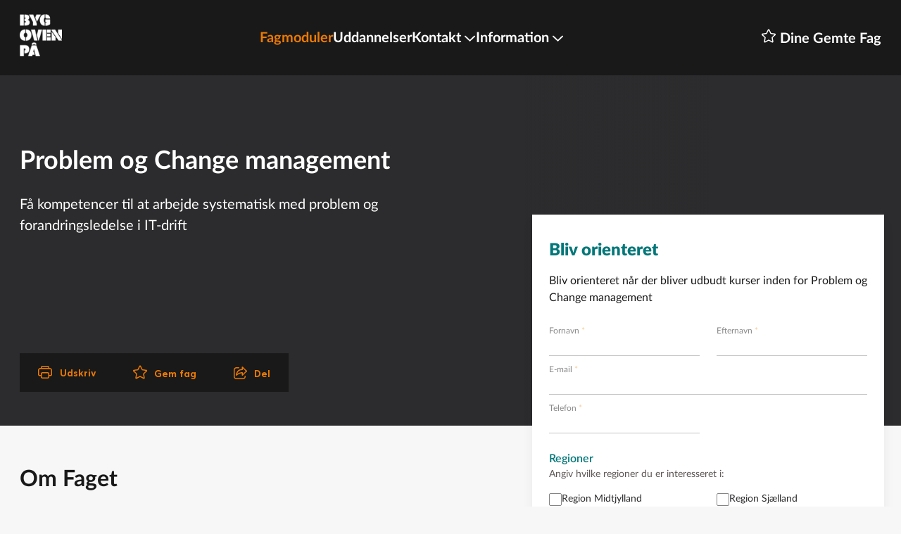

--- FILE ---
content_type: text/html; charset=UTF-8
request_url: https://bygovenpaa.dk/fag/problem-og-change-management/
body_size: 6961
content:
<!doctype html>
<html lang="da-DK" class="no-js">
<head>
    <meta charset="UTF-8">
    <title>Problem og Change management - Byg Oven På</title>
            <!-- Google Tag Manager -->
        <script>(function(w,d,s,l,i){w[l]=w[l]||[];w[l].push({'gtm.start':
                    new Date().getTime(),event:'gtm.js'});var f=d.getElementsByTagName(s)[0],
                j=d.createElement(s),dl=l!='dataLayer'?'&l='+l:'';j.async=true;j.src=
                'https://www.googletagmanager.com/gtm.js?id='+i+dl;f.parentNode.insertBefore(j,f);
            })(window,document,'script','dataLayer','GTM-KG8MB5R');</script>
        <!-- End Google Tag Manager -->
    
        <script>document.documentElement.classList.remove('no-js');</script>

    <link href="//www.google-analytics.com" rel="dns-prefetch">

    <link rel="apple-touch-icon" sizes="180x180" href="https://bygovenpaa.dk/wp-content/themes/bygovenpaa/assets/images/favicon/apple-touch-icon.png">
<link rel="icon" type="image/png" sizes="32x32" href="https://bygovenpaa.dk/wp-content/themes/bygovenpaa/assets/images/favicon/favicon-32x32.png">
<link rel="icon" type="image/png" sizes="16x16" href="https://bygovenpaa.dk/wp-content/themes/bygovenpaa/assets/images/favicon/favicon-16x16.png">
<link rel="manifest" href="https://bygovenpaa.dk/wp-content/themes/bygovenpaa/assets/images/favicon/site.webmanifest">
<link rel="mask-icon" href="https://bygovenpaa.dk/wp-content/themes/bygovenpaa/assets/images/favicon/safari-pinned-tab.svg" color="#000000">
<meta name="msapplication-TileColor" content="#ffffff">
<meta name="theme-color" content="#ffffff">
    <meta http-equiv="x-ua-compatible" content="ie=edge,chrome=1">
    <meta name="viewport" content="width=device-width, initial-scale=1.0, maximum-scale=5.0, user-scalable=1.0">

    <meta name="application-name" content="Byg Oven På"/>

    <meta name='robots' content='index, follow, max-image-preview:large, max-snippet:-1, max-video-preview:-1' />

	<!-- This site is optimized with the Yoast SEO plugin v26.8 - https://yoast.com/product/yoast-seo-wordpress/ -->
	<title>Problem og Change management - Byg Oven På</title>
	<link rel="canonical" href="https://bygovenpaa.dk/fag/problem-og-change-management/" />
	<meta property="og:locale" content="da_DK" />
	<meta property="og:type" content="article" />
	<meta property="og:title" content="Problem og Change management - Byg Oven På" />
	<meta property="og:description" content="Få kompetencer til at arbejde systematisk med problem og forandringsledelse i IT-drift" />
	<meta property="og:url" content="https://bygovenpaa.dk/fag/problem-og-change-management/" />
	<meta property="og:site_name" content="Byg Oven På" />
	<meta property="article:modified_time" content="2022-09-23T12:13:05+00:00" />
	<meta name="twitter:card" content="summary_large_image" />
	<meta name="twitter:label1" content="Estimeret læsetid" />
	<meta name="twitter:data1" content="1 minut" />
	<script type="application/ld+json" class="yoast-schema-graph">{"@context":"https://schema.org","@graph":[{"@type":"WebPage","@id":"https://bygovenpaa.dk/fag/problem-og-change-management/","url":"https://bygovenpaa.dk/fag/problem-og-change-management/","name":"Problem og Change management - Byg Oven På","isPartOf":{"@id":"https://bygovenpaa.dk/#website"},"datePublished":"2018-01-12T11:40:23+00:00","dateModified":"2022-09-23T12:13:05+00:00","breadcrumb":{"@id":"https://bygovenpaa.dk/fag/problem-og-change-management/#breadcrumb"},"inLanguage":"da-DK","potentialAction":[{"@type":"ReadAction","target":["https://bygovenpaa.dk/fag/problem-og-change-management/"]}]},{"@type":"BreadcrumbList","@id":"https://bygovenpaa.dk/fag/problem-og-change-management/#breadcrumb","itemListElement":[{"@type":"ListItem","position":1,"name":"Home","item":"https://bygovenpaa.dk/"},{"@type":"ListItem","position":2,"name":"Fag","item":"https://bygovenpaa.dk/fag/"},{"@type":"ListItem","position":3,"name":"Problem og Change management"}]},{"@type":"WebSite","@id":"https://bygovenpaa.dk/#website","url":"https://bygovenpaa.dk/","name":"Byg Oven På","description":"Endnu en WordPress-blog","potentialAction":[{"@type":"SearchAction","target":{"@type":"EntryPoint","urlTemplate":"https://bygovenpaa.dk/?s={search_term_string}"},"query-input":{"@type":"PropertyValueSpecification","valueRequired":true,"valueName":"search_term_string"}}],"inLanguage":"da-DK"}]}</script>
	<!-- / Yoast SEO plugin. -->


<link rel='dns-prefetch' href='//connect.facebook.net' />
<link rel='dns-prefetch' href='//platform.linkedin.com' />
<link rel="alternate" type="application/rss+xml" title="Byg Oven På &raquo; Feed" href="https://bygovenpaa.dk/feed/" />
<link rel="alternate" title="oEmbed (JSON)" type="application/json+oembed" href="https://bygovenpaa.dk/wp-json/oembed/1.0/embed?url=https%3A%2F%2Fbygovenpaa.dk%2Ffag%2Fproblem-og-change-management%2F" />
<link rel="alternate" title="oEmbed (XML)" type="text/xml+oembed" href="https://bygovenpaa.dk/wp-json/oembed/1.0/embed?url=https%3A%2F%2Fbygovenpaa.dk%2Ffag%2Fproblem-og-change-management%2F&#038;format=xml" />
<style id='wp-img-auto-sizes-contain-inline-css' type='text/css'>
img:is([sizes=auto i],[sizes^="auto," i]){contain-intrinsic-size:3000px 1500px}
/*# sourceURL=wp-img-auto-sizes-contain-inline-css */
</style>
<style id='classic-theme-styles-inline-css' type='text/css'>
/*! This file is auto-generated */
.wp-block-button__link{color:#fff;background-color:#32373c;border-radius:9999px;box-shadow:none;text-decoration:none;padding:calc(.667em + 2px) calc(1.333em + 2px);font-size:1.125em}.wp-block-file__button{background:#32373c;color:#fff;text-decoration:none}
/*# sourceURL=/wp-includes/css/classic-themes.min.css */
</style>
<link rel='stylesheet' id='main-css' href='https://bygovenpaa.dk/wp-content/themes/bygovenpaa/assets/css/style.css?ver=1.1.2' type='text/css' media='all' />
<link rel="https://api.w.org/" href="https://bygovenpaa.dk/wp-json/" /><link rel="EditURI" type="application/rsd+xml" title="RSD" href="https://bygovenpaa.dk/xmlrpc.php?rsd" />
<link rel='shortlink' href='https://bygovenpaa.dk/?p=21769' />

    
        <style id='global-styles-inline-css' type='text/css'>
:root{--wp--preset--aspect-ratio--square: 1;--wp--preset--aspect-ratio--4-3: 4/3;--wp--preset--aspect-ratio--3-4: 3/4;--wp--preset--aspect-ratio--3-2: 3/2;--wp--preset--aspect-ratio--2-3: 2/3;--wp--preset--aspect-ratio--16-9: 16/9;--wp--preset--aspect-ratio--9-16: 9/16;--wp--preset--color--black: #000000;--wp--preset--color--cyan-bluish-gray: #abb8c3;--wp--preset--color--white: #ffffff;--wp--preset--color--pale-pink: #f78da7;--wp--preset--color--vivid-red: #cf2e2e;--wp--preset--color--luminous-vivid-orange: #ff6900;--wp--preset--color--luminous-vivid-amber: #fcb900;--wp--preset--color--light-green-cyan: #7bdcb5;--wp--preset--color--vivid-green-cyan: #00d084;--wp--preset--color--pale-cyan-blue: #8ed1fc;--wp--preset--color--vivid-cyan-blue: #0693e3;--wp--preset--color--vivid-purple: #9b51e0;--wp--preset--gradient--vivid-cyan-blue-to-vivid-purple: linear-gradient(135deg,rgb(6,147,227) 0%,rgb(155,81,224) 100%);--wp--preset--gradient--light-green-cyan-to-vivid-green-cyan: linear-gradient(135deg,rgb(122,220,180) 0%,rgb(0,208,130) 100%);--wp--preset--gradient--luminous-vivid-amber-to-luminous-vivid-orange: linear-gradient(135deg,rgb(252,185,0) 0%,rgb(255,105,0) 100%);--wp--preset--gradient--luminous-vivid-orange-to-vivid-red: linear-gradient(135deg,rgb(255,105,0) 0%,rgb(207,46,46) 100%);--wp--preset--gradient--very-light-gray-to-cyan-bluish-gray: linear-gradient(135deg,rgb(238,238,238) 0%,rgb(169,184,195) 100%);--wp--preset--gradient--cool-to-warm-spectrum: linear-gradient(135deg,rgb(74,234,220) 0%,rgb(151,120,209) 20%,rgb(207,42,186) 40%,rgb(238,44,130) 60%,rgb(251,105,98) 80%,rgb(254,248,76) 100%);--wp--preset--gradient--blush-light-purple: linear-gradient(135deg,rgb(255,206,236) 0%,rgb(152,150,240) 100%);--wp--preset--gradient--blush-bordeaux: linear-gradient(135deg,rgb(254,205,165) 0%,rgb(254,45,45) 50%,rgb(107,0,62) 100%);--wp--preset--gradient--luminous-dusk: linear-gradient(135deg,rgb(255,203,112) 0%,rgb(199,81,192) 50%,rgb(65,88,208) 100%);--wp--preset--gradient--pale-ocean: linear-gradient(135deg,rgb(255,245,203) 0%,rgb(182,227,212) 50%,rgb(51,167,181) 100%);--wp--preset--gradient--electric-grass: linear-gradient(135deg,rgb(202,248,128) 0%,rgb(113,206,126) 100%);--wp--preset--gradient--midnight: linear-gradient(135deg,rgb(2,3,129) 0%,rgb(40,116,252) 100%);--wp--preset--font-size--small: 13px;--wp--preset--font-size--medium: 20px;--wp--preset--font-size--large: 36px;--wp--preset--font-size--x-large: 42px;--wp--preset--spacing--20: 0.44rem;--wp--preset--spacing--30: 0.67rem;--wp--preset--spacing--40: 1rem;--wp--preset--spacing--50: 1.5rem;--wp--preset--spacing--60: 2.25rem;--wp--preset--spacing--70: 3.38rem;--wp--preset--spacing--80: 5.06rem;--wp--preset--shadow--natural: 6px 6px 9px rgba(0, 0, 0, 0.2);--wp--preset--shadow--deep: 12px 12px 50px rgba(0, 0, 0, 0.4);--wp--preset--shadow--sharp: 6px 6px 0px rgba(0, 0, 0, 0.2);--wp--preset--shadow--outlined: 6px 6px 0px -3px rgb(255, 255, 255), 6px 6px rgb(0, 0, 0);--wp--preset--shadow--crisp: 6px 6px 0px rgb(0, 0, 0);}:where(.is-layout-flex){gap: 0.5em;}:where(.is-layout-grid){gap: 0.5em;}body .is-layout-flex{display: flex;}.is-layout-flex{flex-wrap: wrap;align-items: center;}.is-layout-flex > :is(*, div){margin: 0;}body .is-layout-grid{display: grid;}.is-layout-grid > :is(*, div){margin: 0;}:where(.wp-block-columns.is-layout-flex){gap: 2em;}:where(.wp-block-columns.is-layout-grid){gap: 2em;}:where(.wp-block-post-template.is-layout-flex){gap: 1.25em;}:where(.wp-block-post-template.is-layout-grid){gap: 1.25em;}.has-black-color{color: var(--wp--preset--color--black) !important;}.has-cyan-bluish-gray-color{color: var(--wp--preset--color--cyan-bluish-gray) !important;}.has-white-color{color: var(--wp--preset--color--white) !important;}.has-pale-pink-color{color: var(--wp--preset--color--pale-pink) !important;}.has-vivid-red-color{color: var(--wp--preset--color--vivid-red) !important;}.has-luminous-vivid-orange-color{color: var(--wp--preset--color--luminous-vivid-orange) !important;}.has-luminous-vivid-amber-color{color: var(--wp--preset--color--luminous-vivid-amber) !important;}.has-light-green-cyan-color{color: var(--wp--preset--color--light-green-cyan) !important;}.has-vivid-green-cyan-color{color: var(--wp--preset--color--vivid-green-cyan) !important;}.has-pale-cyan-blue-color{color: var(--wp--preset--color--pale-cyan-blue) !important;}.has-vivid-cyan-blue-color{color: var(--wp--preset--color--vivid-cyan-blue) !important;}.has-vivid-purple-color{color: var(--wp--preset--color--vivid-purple) !important;}.has-black-background-color{background-color: var(--wp--preset--color--black) !important;}.has-cyan-bluish-gray-background-color{background-color: var(--wp--preset--color--cyan-bluish-gray) !important;}.has-white-background-color{background-color: var(--wp--preset--color--white) !important;}.has-pale-pink-background-color{background-color: var(--wp--preset--color--pale-pink) !important;}.has-vivid-red-background-color{background-color: var(--wp--preset--color--vivid-red) !important;}.has-luminous-vivid-orange-background-color{background-color: var(--wp--preset--color--luminous-vivid-orange) !important;}.has-luminous-vivid-amber-background-color{background-color: var(--wp--preset--color--luminous-vivid-amber) !important;}.has-light-green-cyan-background-color{background-color: var(--wp--preset--color--light-green-cyan) !important;}.has-vivid-green-cyan-background-color{background-color: var(--wp--preset--color--vivid-green-cyan) !important;}.has-pale-cyan-blue-background-color{background-color: var(--wp--preset--color--pale-cyan-blue) !important;}.has-vivid-cyan-blue-background-color{background-color: var(--wp--preset--color--vivid-cyan-blue) !important;}.has-vivid-purple-background-color{background-color: var(--wp--preset--color--vivid-purple) !important;}.has-black-border-color{border-color: var(--wp--preset--color--black) !important;}.has-cyan-bluish-gray-border-color{border-color: var(--wp--preset--color--cyan-bluish-gray) !important;}.has-white-border-color{border-color: var(--wp--preset--color--white) !important;}.has-pale-pink-border-color{border-color: var(--wp--preset--color--pale-pink) !important;}.has-vivid-red-border-color{border-color: var(--wp--preset--color--vivid-red) !important;}.has-luminous-vivid-orange-border-color{border-color: var(--wp--preset--color--luminous-vivid-orange) !important;}.has-luminous-vivid-amber-border-color{border-color: var(--wp--preset--color--luminous-vivid-amber) !important;}.has-light-green-cyan-border-color{border-color: var(--wp--preset--color--light-green-cyan) !important;}.has-vivid-green-cyan-border-color{border-color: var(--wp--preset--color--vivid-green-cyan) !important;}.has-pale-cyan-blue-border-color{border-color: var(--wp--preset--color--pale-cyan-blue) !important;}.has-vivid-cyan-blue-border-color{border-color: var(--wp--preset--color--vivid-cyan-blue) !important;}.has-vivid-purple-border-color{border-color: var(--wp--preset--color--vivid-purple) !important;}.has-vivid-cyan-blue-to-vivid-purple-gradient-background{background: var(--wp--preset--gradient--vivid-cyan-blue-to-vivid-purple) !important;}.has-light-green-cyan-to-vivid-green-cyan-gradient-background{background: var(--wp--preset--gradient--light-green-cyan-to-vivid-green-cyan) !important;}.has-luminous-vivid-amber-to-luminous-vivid-orange-gradient-background{background: var(--wp--preset--gradient--luminous-vivid-amber-to-luminous-vivid-orange) !important;}.has-luminous-vivid-orange-to-vivid-red-gradient-background{background: var(--wp--preset--gradient--luminous-vivid-orange-to-vivid-red) !important;}.has-very-light-gray-to-cyan-bluish-gray-gradient-background{background: var(--wp--preset--gradient--very-light-gray-to-cyan-bluish-gray) !important;}.has-cool-to-warm-spectrum-gradient-background{background: var(--wp--preset--gradient--cool-to-warm-spectrum) !important;}.has-blush-light-purple-gradient-background{background: var(--wp--preset--gradient--blush-light-purple) !important;}.has-blush-bordeaux-gradient-background{background: var(--wp--preset--gradient--blush-bordeaux) !important;}.has-luminous-dusk-gradient-background{background: var(--wp--preset--gradient--luminous-dusk) !important;}.has-pale-ocean-gradient-background{background: var(--wp--preset--gradient--pale-ocean) !important;}.has-electric-grass-gradient-background{background: var(--wp--preset--gradient--electric-grass) !important;}.has-midnight-gradient-background{background: var(--wp--preset--gradient--midnight) !important;}.has-small-font-size{font-size: var(--wp--preset--font-size--small) !important;}.has-medium-font-size{font-size: var(--wp--preset--font-size--medium) !important;}.has-large-font-size{font-size: var(--wp--preset--font-size--large) !important;}.has-x-large-font-size{font-size: var(--wp--preset--font-size--x-large) !important;}
/*# sourceURL=global-styles-inline-css */
</style>
</head>

<body class="wp-singular fag-template-default single single-fag postid-21769 wp-theme-bygovenpaa">
        <!-- Google Tag Manager (noscript) -->
        <noscript>
            <iframe src="https://www.googletagmanager.com/ns.html?id=GTM-KG8MB5R" height="0" width="0"
                    style="display:none;visibility:hidden"></iframe>
        </noscript>
        <!-- End Google Tag Manager (noscript) -->


<div id="js-site" class="site">

    <header class="site no-print">
    <div class="container">
        <div class="desktop">
            <a href="https://bygovenpaa.dk"><img src="https://bygovenpaa.dk/wp-content/themes/bygovenpaa/assets/images/logo.png" alt="Byg Oven På - logo" class="logo"></a>
            <nav role="navigation" aria-label="hovedmenu" class="main">
                <ul><li id="menu-item-7730" class="menu-item menu-item-type-post_type_archive menu-item-object-fag menu-item-7730 current-menu-item active"><a href="https://bygovenpaa.dk/fag/"><span>Fagmoduler</span></a></li>
<li id="menu-item-8034" class="menu-item menu-item-type-post_type_archive menu-item-object-uddannelser menu-item-8034 "><a href="https://bygovenpaa.dk/uddannelser/"><span>Uddannelser</span></a></li>
<li id="menu-item-22349" class="menu-item menu-item-type-post_type menu-item-object-page menu-item-has-children menu-item-22349 "><a href="https://bygovenpaa.dk/kontakt/"><span>Kontakt</span></a>
<ul class="sub-menu">
	<li id="menu-item-22348" class="menu-item menu-item-type-post_type menu-item-object-page menu-item-22348 "><a href="https://bygovenpaa.dk/hjaelp-vejledning/"><span>Hjælp &#038; vejledning</span></a></li>
	<li id="menu-item-22351" class="menu-item menu-item-type-post_type menu-item-object-page menu-item-22351 "><a href="https://bygovenpaa.dk/spoergsmaal-svar/"><span>Spørgsmål &#038; Svar</span></a></li>
	<li id="menu-item-22350" class="menu-item menu-item-type-post_type menu-item-object-page menu-item-22350 "><a href="https://bygovenpaa.dk/samarbejdspartnere/"><span>Samarbejdspartnere</span></a></li>
</ul>
</li>
<li id="menu-item-22449" class="menu-item menu-item-type-post_type menu-item-object-page menu-item-has-children menu-item-22449 "><a href="https://bygovenpaa.dk/information/"><span>Information</span></a>
<ul class="sub-menu">
	<li id="menu-item-22451" class="menu-item menu-item-type-post_type menu-item-object-page menu-item-22451 "><a href="https://bygovenpaa.dk/fordele-ved-efteruddannelse/"><span>Fordele ved efteruddannelse</span></a></li>
	<li id="menu-item-22450" class="menu-item menu-item-type-post_type menu-item-object-page menu-item-22450 "><a href="https://bygovenpaa.dk/gode-erfaringer/"><span>Gode erfaringer</span></a></li>
	<li id="menu-item-22452" class="menu-item menu-item-type-post_type menu-item-object-page menu-item-22452 "><a href="https://bygovenpaa.dk/tilskudsmuligheder/"><span>Tilskudsmuligheder</span></a></li>
</ul>
</li>
</ul>            </nav>
            <a  href="https://bygovenpaa.dk/dine-favoritter/"  class="favorite-list menu-item menu-item-type-post_type menu-item-object-page modal__btn--open " data-action="login">Dine Gemte Fag</a></li>
        </div>
        <div class="mobile">
            <a href="https://bygovenpaa.dk"><img src="https://bygovenpaa.dk/wp-content/themes/bygovenpaa/assets/images/logo-mobile.svg" alt="Byg Oven På - logo" class="logo"></a>
            <input type="checkbox" id="mobile_menu">
            <label for="mobile_menu" class="btn__mobile-menu">
                <span></span>
                <span></span>
                <span></span>
            </label>
        </div>
    </div>
</header>
        <main id="site-content" class="site-content" role="main">
    
<header class="header" style="--background-image: url()">
    <div class="container">
        <div class="header__content">
            <div class="header__text">
                <h1 class="long__text">Problem og Change management</h1>
                                    <p>Få kompetencer til at arbejde systematisk med problem og forandringsledelse i IT-drift</p>                                            </div>
            <div class="header__buttons">
                <button type="button" class="button btn-background btn-icon-before btn-print btn-quaternary hide--mobile" onclick="window.print()">Udskriv</button>
                <button type="button" class="button btn-background btn-icon-before btn-share btn-quaternary order-last modal__btn--open" data-action="share" data-title="Problem og Change management">Del</button>
                <button type="button" role="switch" aria-checked="false" class="button btn-background btn-icon-before btn-star  btn-quaternary order-first modal__btn--open" data-fag-id="21769" data-action="login">Gem fag</button>
            </div>
        </div>
    </div>
</header>

    <div class="container">
        <div class="main__content main__content--left">
            <h2>Om Faget</h2>
            <div class="main__content__show-more">
                <p>Fagets formål er, at kvalificere dig til at kunne deltage i, udforme og anvende politikker og praksis omkring Problem og Change management. Faget giver dig en bred forståelse af de ledelsesmæssige processer ved drift forstyrrelse og ændringer.</p>
<p>Det er vigtigt at have en systematisk tilgang til systemdrift. Viden om forandringsledelse er forudsætningen for en succesfuld ændring og problemhåndtering ved IT-systemdrift. Du bliver i stand til at udvælge og implementere værktøjer og politikker til effektiv håndtering af problem og change management af IT systemdrift.</p>
<p>• Problem kategorisering og håndtering, inkl vidensbase<br />
• Change proces<br />
• Værktøjer til effektivisering af processer<br />
• Test og kvalitetssikring<br />
• Drifts organisering<br />
• Proces modeller (Igangsætningsmodeller, Administration af ændringer i systemer i forhold til Governanceperspektiv, Pris/ydelses aftaler)</p>
            </div>
            <button type="button" class="button btn-background btn-icon-before btn-plus btn-tertiary">Vis mere</button>
                            <div class="no-print loops">
        <h3>Fagmodulet er en del af disse uddannelser</h3>
        <section class="cards__container cards__container--col-2">
                            <article class="cards__item">
    <img width="1920" height="1280" src="https://bygovenpaa.dk/wp-content/uploads/2014/11/Kodning.jpg" class="attachment-post-thumbnail size-post-thumbnail wp-post-image" alt="" decoding="async" fetchpriority="high" srcset="https://bygovenpaa.dk/wp-content/uploads/2014/11/Kodning.jpg 1920w, https://bygovenpaa.dk/wp-content/uploads/2014/11/Kodning-300x200.jpg 300w, https://bygovenpaa.dk/wp-content/uploads/2014/11/Kodning-1600x1067.jpg 1600w, https://bygovenpaa.dk/wp-content/uploads/2014/11/Kodning-768x512.jpg 768w, https://bygovenpaa.dk/wp-content/uploads/2014/11/Kodning-1536x1024.jpg 1536w, https://bygovenpaa.dk/wp-content/uploads/2014/11/Kodning-1x1.jpg 1w" sizes="(max-width: 1920px) 100vw, 1920px" />    <header>
        <h2>Informationsteknologi</h2>
    </header>
    <a href="https://bygovenpaa.dk/uddannelser/informationsteknologi/" class="button btn-background btn-full btn-tertiary">Læs mere om uddannelsen</a>
</article>

                    </section>
        <a href="https://bygovenpaa.dk/uddannelser/"
           class="button btn-border btn-icon btn-arrow btn-animated btn-primary">Se listen over hele uddannelser</a>
    </div>
                <div class="no-print loops">
        <h3>Lignende fagmoduler</h3>
        <section class="cards__container cards__container--col-2">
                                <article class="cards__item">
        <div class="cards__controls">
            <div class="">
            </div>
            <button type="button" role="switch" class="cards__favorite favorite_fag  logged-out" aria-label="favoritisere Fag"
                    aria-checked="false" data-fag-id="21617"></button>
        </div>
        <header>
            <h2>Organisering</h2>
        </header>
        <p>Bliv bedre til at organisere og kommunikere ifm. drift og projekter.</p>
        <a href="https://bygovenpaa.dk/fag/organisering/" class="button btn-background btn-full btn-tertiary">Læs mere om fagmodulet</a>
    </article>

                                <article class="cards__item">
        <div class="cards__controls">
            <div class="">
            </div>
            <button type="button" role="switch" class="cards__favorite favorite_fag  logged-out" aria-label="favoritisere Fag"
                    aria-checked="false" data-fag-id="21619"></button>
        </div>
        <header>
            <h2>Projektledelse</h2>
        </header>
        <p>Få værktøjer til at lede projekter på en effektiv måde.</p>
        <a href="https://bygovenpaa.dk/fag/projektledelse/" class="button btn-background btn-full btn-tertiary">Læs mere om fagmodulet</a>
    </article>

                    </section>

        <a href="https://bygovenpaa.dk/fag/"
           class="button btn-border btn-icon btn-arrow btn-animated btn-primary">Gå til fagmoduloversigt</a>
    </div>
        </div>
        <div class="main__content main__content--right">
            <div class="form__container">
    <form class="js-tilkendegivelse">
        <div class="input__container full">
            <h3>Bliv orienteret</h3>
            <p>Bliv orienteret når der bliver udbudt kurser inden for Problem og Change management</p>
        </div>
        <div class="input__container form-group">
            <input type="text" name="firstname" required id="firstname"
                   data-pristine-required-message="Dette felt skal udfyldes">
            <label for="firstname">Fornavn</label>
        </div>
        <div class="input__container form-group">
            <input type="text" name="lastname" required id="lastname"
                   data-pristine-required-message="Dette felt skal udfyldes">
            <label for="lastname">Efternavn</label>
        </div>
        <div class="input__container form-group full">
            <input type="text" name="email" class="form-control" required id="email" data-pristine-type="email"
                   data-pristine-email-message="Dette felt skal være en email"
                   data-pristine-required-message="Dette felt skal udfyldes">
            <label for="email">E-mail</label>
        </div>
        <div class="input__container form-group">
            <input type="tel" name="phone" required id="phone" data-pristine-type="integer"
                   data-pristine-integer-message="Dette felt kræver et gyldigt telefonnummer"
                   data-pristine-required-message="Dette felt skal udfyldes">
            <label for="phone">Telefon</label>
        </div>
        <div class="checkbox__container full form-group">
            <label for="regions">Regioner</label>
            <p>Angiv hvilke regioner du er interesseret i:</p>
            <div class="checkboxes">
                                    <div class="checkbox">
                        <input type="checkbox" name="regions[]" value="Region Midtjylland"
                               id="midtjylland">
                        <label for="midtjylland">Region Midtjylland</label>
                    </div>
                                    <div class="checkbox">
                        <input type="checkbox" name="regions[]" value="Region Sjælland"
                               id="sjaelland">
                        <label for="sjaelland">Region Sjælland</label>
                    </div>
                                    <div class="checkbox">
                        <input type="checkbox" name="regions[]" value="Region Syddanmark"
                               id="syddanmark">
                        <label for="syddanmark">Region Syddanmark</label>
                    </div>
                            </div>
        </div>
        <div class="checkbox__container full">
            <label for="regions">Undervisningsformer</label>
            <p>Angiv hvilke undervisningsformer du er interesseret i:</p>
            <div class="checkboxes">
                            </div>
        </div>
        <input type="hidden" name="negative_fag_ids" value="">        <input type="hidden" name="fag_id" value="479">
        <div class="input__container full">
            <button class="button btn-full btn-background btn-secondary">Hold mig orienteret</button>
        </div>
    </form>
</div>        </div>
    </div>
		
			</main>

			
<footer>
    <section class="container">
        <article class="column-1">
            <a href="https://bygovenpaa.dk" title="Byg Oven På"><img src="https://bygovenpaa.dk/wp-content/themes/bygovenpaa/assets/images/logo.png" alt="Byg Oven På - logo" class="logo"></a>
            <span class="copyright">© 2026 Byg oven på</span>
            <nav class="policy" role="navigation" aria-label="Navigation - Poltikker">
                <ul><li id="menu-item-78" class="menu-item menu-item-type-post_type menu-item-object-page menu-item-home menu-item-78 "><a href="https://bygovenpaa.dk/">Cookie-politik</a></li>
<li id="menu-item-22492" class="menu-item menu-item-type-post_type menu-item-object-page menu-item-privacy-policy menu-item-22492 "><a rel="privacy-policy" href="https://bygovenpaa.dk/privatlivspolitik-2/">Privatlivspolitik</a></li>
</ul>            </nav>
        </article>
        <article class="column-2">
            <h2>Menu</h2>            <ul><li id="menu-item-22354" class="menu-item menu-item-type-post_type menu-item-object-page menu-item-22354 "><a href="https://bygovenpaa.dk/kontakt/"><span>Kontakt</span></a></li>
<li id="menu-item-22357" class="menu-item menu-item-type-post_type menu-item-object-page menu-item-22357 "><a href="https://bygovenpaa.dk/hjaelp-vejledning/"><span>Hjælp &#038; vejledning</span></a></li>
<li id="menu-item-22356" class="menu-item menu-item-type-post_type menu-item-object-page menu-item-22356 "><a href="https://bygovenpaa.dk/spoergsmaal-svar/"><span>Spørgsmål &#038; Svar</span></a></li>
<li id="menu-item-22355" class="menu-item menu-item-type-post_type menu-item-object-page menu-item-22355 "><a href="https://bygovenpaa.dk/samarbejdspartnere/"><span>Samarbejdspartnere</span></a></li>
</ul>        </article>
        <article class="column-3">
            <h2>Kontakt</h2>            <ul><li id="menu-item-22353" class="menu-item menu-item-type-post_type_archive menu-item-object-fag menu-item-22353 current-menu-item active"><a href="https://bygovenpaa.dk/fag/"><span>Oversigt</span></a></li>
<li id="menu-item-22352" class="menu-item menu-item-type-post_type_archive menu-item-object-uddannelser menu-item-22352 "><a href="https://bygovenpaa.dk/uddannelser/"><span>Hele uddannelser</span></a></li>
</ul>        </article>
        <article class="column-4">
            <h2>Adminstration</h2>
            <a href="tel:+4523646174">+45 23 64 61 74</a>            <a href="#">administration@bygovenpaa.dk</a>                            <ul class="socials">
                                    <li><a href="https://www.facebook.com/bygovenpaa" title="facebook"><img src="https://bygovenpaa.dk/wp-content/themes/bygovenpaa/assets/icons/facebook.svg" alt="facebook"></a></li>
                                    <li><a href="https://www.linkedin.com/company/byg-oven-p%C3%A5/" title="linkedin"><img src="https://bygovenpaa.dk/wp-content/themes/bygovenpaa/assets/icons/linkedin.svg" alt="linkedin"></a></li>
                                </ul>
                    </article>
    </section>
</footer>		</div>
            <section class="modal" id="modal" aria-hidden="true">
    <div class="modal__overlay" tabindex="-1" data-modal-close-trigger></div>
    <div class="modal__container" role="dialog" aria-modal="true" aria-labelledby="modal-title">
        <button aria-label="Close modal" data-modal-close-trigger class="modal__button modal__button--close">+</button>
        <div class="modal__content"></div>
    </div>
</section>
            <section class="slide-in mobile__nav">
    <div class="container">
        <h2>Menu</h2>
        <ul><li class="menu-item menu-item-type-post_type_archive menu-item-object-fag menu-item-7730 current-menu-item active"><a href="https://bygovenpaa.dk/fag/"><span>Fagmoduler</span></a></li>
<li class="menu-item menu-item-type-post_type_archive menu-item-object-uddannelser menu-item-8034 "><a href="https://bygovenpaa.dk/uddannelser/"><span>Uddannelser</span></a></li>
<li class="menu-item menu-item-type-post_type menu-item-object-page menu-item-has-children menu-item-22349 "><a href="https://bygovenpaa.dk/kontakt/"><span>Kontakt</span></a>
<ul class="sub-menu">
	<li class="menu-item menu-item-type-post_type menu-item-object-page menu-item-22348 "><a href="https://bygovenpaa.dk/hjaelp-vejledning/"><span>Hjælp &#038; vejledning</span></a></li>
	<li class="menu-item menu-item-type-post_type menu-item-object-page menu-item-22351 "><a href="https://bygovenpaa.dk/spoergsmaal-svar/"><span>Spørgsmål &#038; Svar</span></a></li>
	<li class="menu-item menu-item-type-post_type menu-item-object-page menu-item-22350 "><a href="https://bygovenpaa.dk/samarbejdspartnere/"><span>Samarbejdspartnere</span></a></li>
</ul>
</li>
<li class="menu-item menu-item-type-post_type menu-item-object-page menu-item-has-children menu-item-22449 "><a href="https://bygovenpaa.dk/information/"><span>Information</span></a>
<ul class="sub-menu">
	<li class="menu-item menu-item-type-post_type menu-item-object-page menu-item-22451 "><a href="https://bygovenpaa.dk/fordele-ved-efteruddannelse/"><span>Fordele ved efteruddannelse</span></a></li>
	<li class="menu-item menu-item-type-post_type menu-item-object-page menu-item-22450 "><a href="https://bygovenpaa.dk/gode-erfaringer/"><span>Gode erfaringer</span></a></li>
	<li class="menu-item menu-item-type-post_type menu-item-object-page menu-item-22452 "><a href="https://bygovenpaa.dk/tilskudsmuligheder/"><span>Tilskudsmuligheder</span></a></li>
</ul>
</li>
</ul>        <a  href="https://bygovenpaa.dk/dine-favoritter/"  class="favorite-list menu-item menu-item-type-post_type menu-item-object-page modal__btn--open " data-action="login">Dine Gemte Fag</a></li>
    </div>
</section>
            
		<script type="speculationrules">
{"prefetch":[{"source":"document","where":{"and":[{"href_matches":"/*"},{"not":{"href_matches":["/wp-*.php","/wp-admin/*","/wp-content/uploads/*","/wp-content/*","/wp-content/plugins/*","/wp-content/themes/bygovenpaa/*","/*\\?(.+)"]}},{"not":{"selector_matches":"a[rel~=\"nofollow\"]"}},{"not":{"selector_matches":".no-prefetch, .no-prefetch a"}}]},"eagerness":"conservative"}]}
</script>
<script type="text/javascript" id="main-js-extra">
/* <![CDATA[ */
var ajax_object = {"ajax_url":"https://bygovenpaa.dk/wp-admin/admin-ajax.php","wp_nonce":"ee007a8bea","lost_pwd":"https://bygovenpaa.dk/wp-login.php?action=lostpassword","template_url":"https://bygovenpaa.dk/wp-content/themes/bygovenpaa","sharing":{"facebook":true,"linkedin":true,"email":true}};
//# sourceURL=main-js-extra
/* ]]> */
</script>
<script type="text/javascript" src="https://bygovenpaa.dk/wp-content/themes/bygovenpaa/assets/js/main.js?ver=1.1.2" id="main-js"></script>
<script type="text/javascript" id="facebook-js-extra">
/* <![CDATA[ */
var share_object = {"fb_api":"456722065951056"};
//# sourceURL=facebook-js-extra
/* ]]> */
</script>
<script type="text/javascript" src="https://connect.facebook.net/da_DK/sdk.js?ver=6.9" id="facebook-js"></script>
<script type="text/javascript" src="https://platform.linkedin.com/in.js?ver=6.9" id="linkedin-js"></script>

		
	</body>
</html>

--- FILE ---
content_type: text/css
request_url: https://bygovenpaa.dk/wp-content/themes/bygovenpaa/assets/css/style.css?ver=1.1.2
body_size: 13799
content:
@charset "UTF-8";
/*! normalize.css v8.0.1 | MIT License | github.com/necolas/normalize.css */html{-webkit-text-size-adjust:100%;line-height:1.15}body{margin:0}main{display:block}h1{font-size:2em;margin:.67em 0}hr{box-sizing:content-box;height:0;overflow:visible}pre{font-family:monospace,monospace;font-size:1em}a{background-color:transparent}abbr[title]{border-bottom:none;text-decoration:underline;-webkit-text-decoration:underline dotted;text-decoration:underline dotted}b,strong{font-weight:bolder}code,kbd,samp{font-family:monospace,monospace;font-size:1em}small{font-size:80%}sub,sup{font-size:75%;line-height:0;position:relative;vertical-align:baseline}sub{bottom:-.25em}sup{top:-.5em}img{border-style:none}button,input,optgroup,select,textarea{font-family:inherit;font-size:100%;line-height:1.15;margin:0}button,input{overflow:visible}button,select{text-transform:none}[type=button],[type=reset],[type=submit],button{-webkit-appearance:button}[type=button]::-moz-focus-inner,[type=reset]::-moz-focus-inner,[type=submit]::-moz-focus-inner,button::-moz-focus-inner{border-style:none;padding:0}[type=button]:-moz-focusring,[type=reset]:-moz-focusring,[type=submit]:-moz-focusring,button:-moz-focusring{outline:1px dotted ButtonText}fieldset{padding:.35em .75em .625em}legend{box-sizing:border-box;color:inherit;display:table;max-width:100%;padding:0;white-space:normal}progress{vertical-align:baseline}textarea{overflow:auto}[type=checkbox],[type=radio]{box-sizing:border-box;padding:0}[type=number]::-webkit-inner-spin-button,[type=number]::-webkit-outer-spin-button{height:auto}[type=search]{-webkit-appearance:textfield;outline-offset:-2px}[type=search]::-webkit-search-decoration{-webkit-appearance:none}::-webkit-file-upload-button{-webkit-appearance:button;font:inherit}details{display:block}summary{display:list-item}[hidden],template{display:none}html{box-sizing:border-box}.js-site,body,html{height:100%}*,:after,:before{box-sizing:inherit;touch-action:manipulation}a{color:#ee7a00;text-decoration:none;transition-duration:.35s;transition-property:color,background-color,border-color,fill,stroke,-webkit-text-decoration-color;transition-property:color,background-color,border-color,text-decoration-color,fill,stroke;transition-property:color,background-color,border-color,text-decoration-color,fill,stroke,-webkit-text-decoration-color;transition-timing-function:cubic-bezier(.4,0,.2,1)}a:active,a:focus,a:hover{color:#19191a;text-decoration:underline}video{height:auto;width:100%}video[poster]{height:100%;-o-object-fit:cover;object-fit:cover;width:100%}.button{background-image:none;background:transparent;border:2px solid transparent;border-radius:0;cursor:pointer;display:inline-block;font-family:Averta,sans-serif;font-size:14px;font-weight:700;line-height:24px;opacity:1;padding:12px 24px;text-align:center;touch-action:manipulation;transition-duration:.25s;transition-property:all;transition-timing-function:cubic-bezier(0,0,.2,1);-webkit-user-select:none;-moz-user-select:none;-ms-user-select:none;user-select:none;vertical-align:middle;white-space:nowrap}.button,.button:active,.button:focus,.button:hover{text-decoration:none}@media only print{.button{display:none!important}}.button[disabled],[disabled] .button{cursor:not-allowed;pointer-events:none}.btn-full{display:block;width:100%}.btn-mobile{line-height:1;padding:12px}.btn-icon:after{margin-left:10px}.btn-icon-before:before,.btn-icon:after{content:"";display:inline-block;position:relative}.btn-icon-before:before{margin-right:10px}.btn-animated:after,.btn-animated:before{transition-duration:.25s;transition-property:all;transition-timing-function:cubic-bezier(0,0,.2,1)}.btn-animated:hover:after,.btn-animated:hover:before{transform:translateX(4px)}.btn-animated.btn-disabled:after,.btn-animated.btn-disabled:before{transform:translateX(0)}.btn-primary.btn-border{border-color:#027779;color:#027779}.btn-primary.btn-border.btn-icon:after{background-color:#027779;color:#027779}@media (-ms-high-contrast:active),(-ms-high-contrast:none){.btn-primary.btn-border.btn-icon:after{background-color:transparent}}.btn-primary.btn-border.btn-icon-before:before{background-color:#027779}@media (-ms-high-contrast:active),(-ms-high-contrast:none){.btn-primary.btn-border.btn-icon-before:before{background-color:transparent}}.btn-primary.btn-background{background-color:#027779;color:#fff}.btn-primary.btn-background.btn-icon:after{background-color:#fff}@media (-ms-high-contrast:active),(-ms-high-contrast:none){.btn-primary.btn-background.btn-icon:after{background-color:transparent}}.btn-primary.btn-background.btn-icon-before:before{background-color:#fff}@media (-ms-high-contrast:active),(-ms-high-contrast:none){.btn-primary.btn-background.btn-icon-before:before{background-color:transparent}}.btn-primary:hover.btn-border{border-color:#085456;color:#085456}.btn-primary:hover.btn-border.btn-icon:after{background-color:#085456;color:#085456}@media (-ms-high-contrast:active),(-ms-high-contrast:none){.btn-primary:hover.btn-border.btn-icon:after{background-color:transparent}}.btn-primary:hover.btn-border.btn-icon-before:before{background-color:#085456}@media (-ms-high-contrast:active),(-ms-high-contrast:none){.btn-primary:hover.btn-border.btn-icon-before:before{background-color:transparent}}.btn-primary:hover.btn-background{background-color:#085456;color:#fff}.btn-primary:hover.btn-background.btn-icon:after{background-color:#fff}@media (-ms-high-contrast:active),(-ms-high-contrast:none){.btn-primary:hover.btn-background.btn-icon:after{background-color:transparent}}.btn-primary:hover.btn-background.btn-icon-before:before{background-color:#fff}@media (-ms-high-contrast:active),(-ms-high-contrast:none){.btn-primary:hover.btn-background.btn-icon-before:before{background-color:transparent}}.btn-secondary.btn-border{border-color:#ee7a00;color:#ee7a00}.btn-secondary.btn-border.btn-icon:after{background-color:#ee7a00;color:#ee7a00}@media (-ms-high-contrast:active),(-ms-high-contrast:none){.btn-secondary.btn-border.btn-icon:after{background-color:transparent}}.btn-secondary.btn-border.btn-icon-before:before{background-color:#ee7a00}@media (-ms-high-contrast:active),(-ms-high-contrast:none){.btn-secondary.btn-border.btn-icon-before:before{background-color:transparent}}.btn-secondary.btn-background{background-color:#ee7a00;color:#19191a}.btn-secondary.btn-background.btn-icon:after{background-color:#19191a}@media (-ms-high-contrast:active),(-ms-high-contrast:none){.btn-secondary.btn-background.btn-icon:after{background-color:transparent}}.btn-secondary.btn-background.btn-icon-before:before{background-color:#19191a}@media (-ms-high-contrast:active),(-ms-high-contrast:none){.btn-secondary.btn-background.btn-icon-before:before{background-color:transparent}}.btn-secondary:active.btn-border,.btn-secondary:focus.btn-border,.btn-secondary:hover.btn-border{border-color:#f19533;color:#f19533}.btn-secondary:active.btn-border.btn-icon:after,.btn-secondary:focus.btn-border.btn-icon:after,.btn-secondary:hover.btn-border.btn-icon:after{background-color:#f19533;color:#f19533}@media (-ms-high-contrast:active),(-ms-high-contrast:none){.btn-secondary:active.btn-border.btn-icon:after,.btn-secondary:focus.btn-border.btn-icon:after,.btn-secondary:hover.btn-border.btn-icon:after{background-color:transparent}}.btn-secondary:active.btn-border.btn-icon-before:before,.btn-secondary:focus.btn-border.btn-icon-before:before,.btn-secondary:hover.btn-border.btn-icon-before:before{background-color:#f19533}@media (-ms-high-contrast:active),(-ms-high-contrast:none){.btn-secondary:active.btn-border.btn-icon-before:before,.btn-secondary:focus.btn-border.btn-icon-before:before,.btn-secondary:hover.btn-border.btn-icon-before:before{background-color:transparent}}.btn-secondary:active.btn-background,.btn-secondary:focus.btn-background,.btn-secondary:hover.btn-background{background-color:#f19533;color:#19191a}.btn-secondary:active.btn-background.btn-icon:after,.btn-secondary:focus.btn-background.btn-icon:after,.btn-secondary:hover.btn-background.btn-icon:after{background-color:#19191a}@media (-ms-high-contrast:active),(-ms-high-contrast:none){.btn-secondary:active.btn-background.btn-icon:after,.btn-secondary:focus.btn-background.btn-icon:after,.btn-secondary:hover.btn-background.btn-icon:after{background-color:transparent}}.btn-secondary:active.btn-background.btn-icon-before:before,.btn-secondary:focus.btn-background.btn-icon-before:before,.btn-secondary:hover.btn-background.btn-icon-before:before{background-color:#19191a}@media (-ms-high-contrast:active),(-ms-high-contrast:none){.btn-secondary:active.btn-background.btn-icon-before:before,.btn-secondary:focus.btn-background.btn-icon-before:before,.btn-secondary:hover.btn-background.btn-icon-before:before{background-color:transparent}}.btn-tertiary.btn-border{border-color:#e1efef;color:#e1efef}.btn-tertiary.btn-border.btn-icon:after{background-color:#e1efef;color:#e1efef}@media (-ms-high-contrast:active),(-ms-high-contrast:none){.btn-tertiary.btn-border.btn-icon:after{background-color:transparent}}.btn-tertiary.btn-border.btn-icon-before:before{background-color:#e1efef}@media (-ms-high-contrast:active),(-ms-high-contrast:none){.btn-tertiary.btn-border.btn-icon-before:before{background-color:transparent}}.btn-tertiary.btn-background{background-color:#e1efef;color:#027779}.btn-tertiary.btn-background.btn-icon:after{background-color:#027779}@media (-ms-high-contrast:active),(-ms-high-contrast:none){.btn-tertiary.btn-background.btn-icon:after{background-color:transparent}}.btn-tertiary.btn-background.btn-icon-before:before{background-color:#027779}@media (-ms-high-contrast:active),(-ms-high-contrast:none){.btn-tertiary.btn-background.btn-icon-before:before{background-color:transparent}}.btn-tertiary:active.btn-border,.btn-tertiary:focus.btn-border,.btn-tertiary:hover.btn-border{border-color:#c5e0e0;color:#c5e0e0}.btn-tertiary:active.btn-border.btn-icon:after,.btn-tertiary:focus.btn-border.btn-icon:after,.btn-tertiary:hover.btn-border.btn-icon:after{background-color:#c5e0e0;color:#c5e0e0}@media (-ms-high-contrast:active),(-ms-high-contrast:none){.btn-tertiary:active.btn-border.btn-icon:after,.btn-tertiary:focus.btn-border.btn-icon:after,.btn-tertiary:hover.btn-border.btn-icon:after{background-color:transparent}}.btn-tertiary:active.btn-border.btn-icon-before:before,.btn-tertiary:focus.btn-border.btn-icon-before:before,.btn-tertiary:hover.btn-border.btn-icon-before:before{background-color:#c5e0e0}@media (-ms-high-contrast:active),(-ms-high-contrast:none){.btn-tertiary:active.btn-border.btn-icon-before:before,.btn-tertiary:focus.btn-border.btn-icon-before:before,.btn-tertiary:hover.btn-border.btn-icon-before:before{background-color:transparent}}.btn-tertiary:active.btn-background,.btn-tertiary:focus.btn-background,.btn-tertiary:hover.btn-background{background-color:#c5e0e0;color:#027779}.btn-tertiary:active.btn-background.btn-icon:after,.btn-tertiary:focus.btn-background.btn-icon:after,.btn-tertiary:hover.btn-background.btn-icon:after{background-color:#027779}@media (-ms-high-contrast:active),(-ms-high-contrast:none){.btn-tertiary:active.btn-background.btn-icon:after,.btn-tertiary:focus.btn-background.btn-icon:after,.btn-tertiary:hover.btn-background.btn-icon:after{background-color:transparent}}.btn-tertiary:active.btn-background.btn-icon-before:before,.btn-tertiary:focus.btn-background.btn-icon-before:before,.btn-tertiary:hover.btn-background.btn-icon-before:before{background-color:#027779}@media (-ms-high-contrast:active),(-ms-high-contrast:none){.btn-tertiary:active.btn-background.btn-icon-before:before,.btn-tertiary:focus.btn-background.btn-icon-before:before,.btn-tertiary:hover.btn-background.btn-icon-before:before{background-color:transparent}}.btn-quaternary.btn-border{border-color:#19191a;color:#19191a}.btn-quaternary.btn-border.btn-icon:after{background-color:#19191a;color:#19191a}@media (-ms-high-contrast:active),(-ms-high-contrast:none){.btn-quaternary.btn-border.btn-icon:after{background-color:transparent}}.btn-quaternary.btn-border.btn-icon-before:before{background-color:#19191a}@media (-ms-high-contrast:active),(-ms-high-contrast:none){.btn-quaternary.btn-border.btn-icon-before:before{background-color:transparent}}.btn-quaternary.btn-background{background-color:#19191a;color:#ee7a00}.btn-quaternary.btn-background.btn-icon:after{background-color:#ee7a00}@media (-ms-high-contrast:active),(-ms-high-contrast:none){.btn-quaternary.btn-background.btn-icon:after{background-color:transparent}}.btn-quaternary.btn-background.btn-icon-before:before{background-color:#ee7a00}@media (-ms-high-contrast:active),(-ms-high-contrast:none){.btn-quaternary.btn-background.btn-icon-before:before{background-color:transparent}}.btn-quaternary:active.btn-border,.btn-quaternary:focus.btn-border,.btn-quaternary:hover.btn-border{border-color:#202022;color:#202022}.btn-quaternary:active.btn-border.btn-icon:after,.btn-quaternary:focus.btn-border.btn-icon:after,.btn-quaternary:hover.btn-border.btn-icon:after{background-color:#202022;color:#202022}@media (-ms-high-contrast:active),(-ms-high-contrast:none){.btn-quaternary:active.btn-border.btn-icon:after,.btn-quaternary:focus.btn-border.btn-icon:after,.btn-quaternary:hover.btn-border.btn-icon:after{background-color:transparent}}.btn-quaternary:active.btn-border.btn-icon-before:before,.btn-quaternary:focus.btn-border.btn-icon-before:before,.btn-quaternary:hover.btn-border.btn-icon-before:before{background-color:#202022}@media (-ms-high-contrast:active),(-ms-high-contrast:none){.btn-quaternary:active.btn-border.btn-icon-before:before,.btn-quaternary:focus.btn-border.btn-icon-before:before,.btn-quaternary:hover.btn-border.btn-icon-before:before{background-color:transparent}}.btn-quaternary:active.btn-background,.btn-quaternary:focus.btn-background,.btn-quaternary:hover.btn-background{background-color:#202022;color:#ee7a00}.btn-quaternary:active.btn-background.btn-icon:after,.btn-quaternary:focus.btn-background.btn-icon:after,.btn-quaternary:hover.btn-background.btn-icon:after{background-color:#ee7a00}@media (-ms-high-contrast:active),(-ms-high-contrast:none){.btn-quaternary:active.btn-background.btn-icon:after,.btn-quaternary:focus.btn-background.btn-icon:after,.btn-quaternary:hover.btn-background.btn-icon:after{background-color:transparent}}.btn-quaternary:active.btn-background.btn-icon-before:before,.btn-quaternary:focus.btn-background.btn-icon-before:before,.btn-quaternary:hover.btn-background.btn-icon-before:before{background-color:#ee7a00}@media (-ms-high-contrast:active),(-ms-high-contrast:none){.btn-quaternary:active.btn-background.btn-icon-before:before,.btn-quaternary:focus.btn-background.btn-icon-before:before,.btn-quaternary:hover.btn-background.btn-icon-before:before{background-color:transparent}}.btn-lostpwd{color:#888;font-weight:400}.btn-disabled{cursor:not-allowed;pointer-events:none}.btn-disabled.btn-border{border-color:#888;color:#888}.btn-disabled.btn-border.btn-icon:after{background-color:#888;color:#888}@media (-ms-high-contrast:active),(-ms-high-contrast:none){.btn-disabled.btn-border.btn-icon:after{background-color:transparent}}.btn-disabled.btn-border.btn-icon-before:before{background-color:#888}@media (-ms-high-contrast:active),(-ms-high-contrast:none){.btn-disabled.btn-border.btn-icon-before:before{background-color:transparent}}.btn-disabled.btn-background{background-color:#888;color:#19191a}.btn-disabled.btn-background.btn-icon:after{background-color:#19191a}@media (-ms-high-contrast:active),(-ms-high-contrast:none){.btn-disabled.btn-background.btn-icon:after{background-color:transparent}}.btn-disabled.btn-background.btn-icon-before:before{background-color:#19191a}@media (-ms-high-contrast:active),(-ms-high-contrast:none){.btn-disabled.btn-background.btn-icon-before:before{background-color:transparent}}.btn-disabled.btn-tertiary.btn-border{border-color:#f7f7f7;color:#f7f7f7}.btn-disabled.btn-tertiary.btn-border.btn-icon:after{background-color:#f7f7f7;color:#f7f7f7}@media (-ms-high-contrast:active),(-ms-high-contrast:none){.btn-disabled.btn-tertiary.btn-border.btn-icon:after{background-color:transparent}}.btn-disabled.btn-tertiary.btn-border.btn-icon-before:before{background-color:#f7f7f7}@media (-ms-high-contrast:active),(-ms-high-contrast:none){.btn-disabled.btn-tertiary.btn-border.btn-icon-before:before{background-color:transparent}}.btn-disabled.btn-tertiary.btn-background{background-color:#f7f7f7;color:#19191a}.btn-disabled.btn-tertiary.btn-background.btn-icon:after{background-color:#19191a}@media (-ms-high-contrast:active),(-ms-high-contrast:none){.btn-disabled.btn-tertiary.btn-background.btn-icon:after{background-color:transparent}}.btn-disabled.btn-tertiary.btn-background.btn-icon-before:before{background-color:#19191a}@media (-ms-high-contrast:active),(-ms-high-contrast:none){.btn-disabled.btn-tertiary.btn-background.btn-icon-before:before{background-color:transparent}}.btn-disabled:hover{cursor:not-allowed;pointer-events:none}.btn-disabled:hover.btn-border{border-color:#888;color:#888}.btn-disabled:hover.btn-border.btn-icon:after{background-color:#888;color:#888}@media (-ms-high-contrast:active),(-ms-high-contrast:none){.btn-disabled:hover.btn-border.btn-icon:after{background-color:transparent}}.btn-disabled:hover.btn-border.btn-icon-before:before{background-color:#888}@media (-ms-high-contrast:active),(-ms-high-contrast:none){.btn-disabled:hover.btn-border.btn-icon-before:before{background-color:transparent}}.btn-disabled:hover.btn-background{background-color:#888;color:#19191a}.btn-disabled:hover.btn-background.btn-icon:after{background-color:#19191a}@media (-ms-high-contrast:active),(-ms-high-contrast:none){.btn-disabled:hover.btn-background.btn-icon:after{background-color:transparent}}.btn-disabled:hover.btn-background.btn-icon-before:before{background-color:#19191a}@media (-ms-high-contrast:active),(-ms-high-contrast:none){.btn-disabled:hover.btn-background.btn-icon-before:before{background-color:transparent}}.btn-disabled:hover.btn-tertiary.btn-border{border-color:#f7f7f7;color:#f7f7f7}.btn-disabled:hover.btn-tertiary.btn-border.btn-icon:after{background-color:#f7f7f7;color:#f7f7f7}@media (-ms-high-contrast:active),(-ms-high-contrast:none){.btn-disabled:hover.btn-tertiary.btn-border.btn-icon:after{background-color:transparent}}.btn-disabled:hover.btn-tertiary.btn-border.btn-icon-before:before{background-color:#f7f7f7}@media (-ms-high-contrast:active),(-ms-high-contrast:none){.btn-disabled:hover.btn-tertiary.btn-border.btn-icon-before:before{background-color:transparent}}.btn-disabled:hover.btn-tertiary.btn-background{background-color:#f7f7f7;color:#19191a}.btn-disabled:hover.btn-tertiary.btn-background.btn-icon:after{background-color:#19191a}@media (-ms-high-contrast:active),(-ms-high-contrast:none){.btn-disabled:hover.btn-tertiary.btn-background.btn-icon:after{background-color:transparent}}.btn-disabled:hover.btn-tertiary.btn-background.btn-icon-before:before{background-color:#19191a}@media (-ms-high-contrast:active),(-ms-high-contrast:none){.btn-disabled:hover.btn-tertiary.btn-background.btn-icon-before:before{background-color:transparent}}.btn-hidden{opacity:0}.btn-arrow:after,.btn-arrow:before{height:15px;mask:url(../icons/arrow.svg) no-repeat center;-webkit-mask:url(../icons/arrow.svg) no-repeat center;top:3px;width:21px}@media (-ms-high-contrast:active),(-ms-high-contrast:none){.btn-arrow:after,.btn-arrow:before{display:none}}.btn-plus:after,.btn-plus:before{height:18px;mask:url(../icons/plus.svg) no-repeat center;-webkit-mask:url(../icons/plus.svg) no-repeat center;top:3px;width:18px}@media (-ms-high-contrast:active),(-ms-high-contrast:none){.btn-plus:after,.btn-plus:before{display:none}}.btn-share:after,.btn-share:before{height:19px;mask:url(../icons/share.svg) no-repeat center;-webkit-mask:url(../icons/share.svg) no-repeat center;top:3px;width:20px}@media (-ms-high-contrast:active),(-ms-high-contrast:none){.btn-share:after,.btn-share:before{display:none}}.btn-print:after,.btn-print:before{height:18px;mask:url(../icons/print.svg) no-repeat center;-webkit-mask:url(../icons/print.svg) no-repeat center;top:3px;width:21px}@media (-ms-high-contrast:active),(-ms-high-contrast:none){.btn-print:after,.btn-print:before{display:none}}.btn-star:after,.btn-star:before{height:20px;mask:url(../icons/star.svg) no-repeat center;-webkit-mask:url(../icons/star.svg) no-repeat center;top:3px;width:20px}@media (-ms-high-contrast:active),(-ms-high-contrast:none){.btn-star:after,.btn-star:before{display:none}}.btn-star-fill:after,.btn-star-fill:before{height:20px;mask:url(../icons/star-fill.svg) no-repeat center;-webkit-mask:url(../icons/star-fill.svg) no-repeat center;top:3px;width:20px}@media (-ms-high-contrast:active),(-ms-high-contrast:none){.btn-star-fill:after,.btn-star-fill:before{display:none}}.btn-loader{pointer-events:none}.btn-loader:after,.btn-loader:before{-webkit-animation:lds-dual-ring 1.2s linear infinite;animation:lds-dual-ring 1.2s linear infinite;background-color:transparent!important;border-color:#ee7a00 transparent;border-radius:50%;border-style:solid;border-width:2px;display:inline-block;height:16px;margin:0;top:3px;width:16px}.btn-loader.btn-primary:after,.btn-loader.btn-primary:before{border-color:#e4e4e4 transparent;border-style:solid;border-width:2px}.btn-facebook{background-color:#4267b2;color:#fff}.btn-facebook:hover{background-color:#34518d}.btn-facebook:after,.btn-facebook:before{background-color:#fff;height:16px;mask:url(../icons/facebook-f-brands.svg) no-repeat center;-webkit-mask:url(../icons/facebook-f-brands.svg) no-repeat center;top:3px;width:16px}@media (-ms-high-contrast:active),(-ms-high-contrast:none){.btn-facebook:after,.btn-facebook:before{display:none}}.btn-linkedin{background-color:#0077b5;color:#fff}.btn-linkedin:hover{background-color:#005582}.btn-linkedin:after,.btn-linkedin:before{background-color:#fff;height:16px;mask:url(../icons/linkedin-in-brands.svg) no-repeat center;-webkit-mask:url(../icons/linkedin-in-brands.svg) no-repeat center;top:3px;width:16px}@media (-ms-high-contrast:active),(-ms-high-contrast:none){.btn-linkedin:after,.btn-linkedin:before{display:none}}.btn-email:after,.btn-email:before{height:20px;mask:url(../icons/email.svg) no-repeat center;-webkit-mask:url(../icons/email.svg) no-repeat center;top:3px;width:20px}@media (-ms-high-contrast:active),(-ms-high-contrast:none){.btn-email:after,.btn-email:before{display:none}}@-webkit-keyframes lds-dual-ring{0%{transform:rotate(0deg)}to{transform:rotate(1turn)}}@keyframes lds-dual-ring{0%{transform:rotate(0deg)}to{transform:rotate(1turn)}}@font-face{font-display:swap;font-family:Averta;font-style:normal;font-weight:400;src:local(""),url(../fonts/AvertaPE-Regular.woff2) format("woff2"),url(../fonts/AvertaPE-Regular.woff) format("woff")}@font-face{font-display:swap;font-family:Averta;font-style:italic;src:local(""),url(../fonts/AvertaPE-RegularItalic.woff2) format("woff2"),url(../fonts/AvertaPE-RegularItalic.woff) format("woff")}@font-face{font-display:swap;font-family:Averta;font-style:normal;font-weight:600;src:local(""),url(../fonts/AvertaPE-Semibold.woff2) format("woff2"),url(../fonts/AvertaPE-Semibold.woff) format("woff")}@font-face{font-display:swap;font-family:Averta;font-style:italic;font-weight:600;src:local(""),url(../fonts/AvertaPE-SemiboldItalic.woff2) format("woff2"),url(../fonts/AvertaPE-SemiboldItalic.woff) format("woff")}@font-face{font-display:swap;font-family:Averta;font-style:normal;font-weight:700;src:local(""),url(../fonts/AvertaPE-Bold.woff2) format("woff2"),url(../fonts/AvertaPE-Bold.woff) format("woff")}@font-face{font-display:swap;font-family:Averta;font-style:italic;font-weight:700;src:local(""),url(../fonts/AvertaPE-BoldItalic.woff2) format("woff2"),url(../fonts/AvertaPE-BoldItalic.woff) format("woff")}@font-face{font-display:swap;font-family:Averta;font-style:normal;font-weight:800;src:local(""),url(../fonts/AvertaPE-ExtraBold.woff2) format("woff2"),url(../fonts/AvertaPE-ExtraBold.woff) format("woff")}@font-face{font-display:swap;font-family:Averta;font-style:italic;font-weight:800;src:local(""),url(../fonts/AvertaPE-ExtraBoldItalic.woff2) format("woff2"),url(../fonts/AvertaPE-ExtraBoldItalic.woff) format("woff")}@font-face{font-display:swap;font-family:Lato;font-style:normal;font-weight:400;src:local(""),url(../fonts/Lato-Regular.woff2) format("woff2"),url(../fonts/Lato-Regular.woff) format("woff")}@font-face{font-display:swap;font-family:Lato;font-style:italic;src:local(""),url(../fonts/Lato-Italic.woff2) format("woff2"),url(../fonts/Lato-Italic.woff) format("woff")}@font-face{font-display:swap;font-family:Lato;font-style:normal;font-weight:500;src:local(""),url(../fonts/Lato-Medium.woff2) format("woff2"),url(../fonts/Lato-Medium.woff) format("woff")}@font-face{font-display:swap;font-family:Lato;font-style:italic;font-weight:500;src:local(""),url(../fonts/Lato-MediumItalic.woff2) format("woff2"),url(../fonts/Lato-MediumItalic.woff) format("woff")}@font-face{font-display:swap;font-family:Lato;font-style:normal;font-weight:600;src:local(""),url(../fonts/Lato-Semibold.woff2) format("woff2"),url(../fonts/Lato-Semibold.woff) format("woff")}@font-face{font-display:swap;font-family:Lato;font-style:italic;font-weight:600;src:local(""),url(../fonts/Lato-SemiboldItalic.woff2) format("woff2"),url(../fonts/Lato-SemiboldItalic.woff) format("woff")}@font-face{font-display:swap;font-family:Lato;font-style:normal;font-weight:700;src:local(""),url(../fonts/Lato-Bold.woff2) format("woff2"),url(../fonts/Lato-Bold.woff) format("woff")}@font-face{font-display:swap;font-family:Lato;font-style:italic;font-weight:700;src:local(""),url(../fonts/Lato-BoldItalic.woff2) format("woff2"),url(../fonts/Lato-BoldItalic.woff) format("woff")}@font-face{font-display:swap;font-family:Lato;font-style:normal;font-weight:800;src:local(""),url(../fonts/Lato-Heavy.woff2) format("woff2"),url(../fonts/Lato-Heavy.woff) format("woff")}@font-face{font-display:swap;font-family:Lato;font-style:italic;font-weight:800;src:local(""),url(../fonts/Lato-HeavyItalic.woff2) format("woff2"),url(../fonts/Lato-HeavyItalic.woff) format("woff")}@font-face{font-display:swap;font-family:Lato;font-style:normal;font-weight:900;src:local(""),url(../fonts/Lato-Black.woff2) format("woff2"),url(../fonts/Lato-Black.woff) format("woff")}@font-face{font-display:swap;font-family:Lato;font-style:italic;font-weight:900;src:local(""),url(../fonts/Lato-BlackItalic.woff2) format("woff2"),url(../fonts/Lato-BlackItalic.woff) format("woff")}input[type=checkbox]{background:transparent;border:1px solid #848484;height:18px;transition-duration:.25s;transition-property:all;transition-timing-function:cubic-bezier(0,0,.2,1);width:18px}input[type=checkbox],input[type=checkbox]:checked{-webkit-appearance:none;-moz-appearance:none;appearance:none;border-radius:2px}input[type=checkbox]:checked{background:#ee7a00 url(../icons/checkmark.svg) no-repeat 50%/12px 8.25px;border-color:#ee7a00}.switch__container{align-items:center;display:-webkit-inline-box;display:-webkit-inline-flex;display:-moz-inline-box;display:-ms-inline-flexbox;display:inline-flex;gap:20px;justify-content:center}.switch__tabs{border:2px solid #ee7a00;border-radius:36px;display:-webkit-box;display:-webkit-flex;display:-moz-box;display:-ms-flexbox;display:flex;height:36px;padding:2px;position:relative}.switch__tabs *{z-index:2}.switch__tabs input[type=radio]{display:none;transition-duration:.25s;transition-property:all;transition-timing-function:cubic-bezier(0,0,.2,1)}.switch__tabs input[type=radio]:checked+label{color:#19191a}.switch__tab{align-items:center;color:hsla(0,0%,100%,.8);cursor:pointer;font-family:Averta,sans-serif;font-size:16px;justify-content:center;line-height:8px}.switch__glider,.switch__tab{border-radius:36px;display:-webkit-box;display:-webkit-flex;display:-moz-box;display:-ms-flexbox;display:flex;height:28px;width:120px}.switch__glider{background:#ee7a00;position:absolute;transition-duration:.45s;transition-property:all;transition-timing-function:cubic-bezier(0,0,.2,1);z-index:1}input[id=switch-1]:checked~.switch__glider{transform:translateX(0)}input[id=switch-2]:checked~.switch__glider{transform:translateX(100%)}.city-selector{border:none;display:-webkit-box;display:-webkit-flex;display:-moz-box;display:-ms-flexbox;display:flex;flex-wrap:wrap;gap:8px;padding:0}.city-selector label{border:1px solid #027779;cursor:pointer;padding:6px 10px;transition-duration:.25s;transition-property:all;transition-timing-function:cubic-bezier(0,0,.2,1)}.city-selector label span{color:#027779;font-family:Averta,sans-serif;font-size:14px;font-weight:600}.city-selector input:checked+label{background-color:#027779}.city-selector input:checked+label span{color:#fff}.city-selector input:checked+label span:before{background:url(../icons/checkmark.svg) no-repeat 50%/12px 8.25px;content:"";display:inline-block;height:12px;margin-right:4px;width:12px}.form__container{background:#fff;box-shadow:0 10px 15px rgba(0,0,0,.06);display:block;padding:20px 24px}@media screen and (min-width:640px){.form__container{margin-top:-300px;position:-webkit-sticky;position:sticky;top:160px;width:500px}}.form__container.create,.form__container.login{box-shadow:none;margin-top:0;padding:0;position:relative;top:0;width:100%}.form__container.create{box-shadow:0 10px 15px rgba(0,0,0,.06);margin:40px auto;padding:20px 24px;width:500px}.form__container form{display:grid;gap:24px;grid-template-columns:repeat(2,1fr)}@media only print{.form__container{display:none!important}}.form__container h2{line-height:1;margin-bottom:0}.form__container h3{color:#027779!important;font-family:Lato,sans-serif;font-size:18px;font-weight:900;grid-column:span 2/span 2;line-height:22px}.form__container .input__container{position:relative}.form__container .input__container.full{grid-column:span 2/span 2}.form__container .input__container.error_message{color:crimson;font-size:14px}.form__container .input__container input{border:none;border-bottom:1px solid #c4c4c4;color:#2c2c2e;font-family:Lato,sans-serif;font-size:16px;outline:none;padding:6px 0;width:100%}.form__container .input__container input:focus~label,.form__container .input__container input:invalid~label,.form__container .input__container input:valid~label{font-size:12px;font-weight:400;left:0;top:-20px}.form__container .input__container input:required~label:after{color:#f8ca99;content:" *"}.form__container .input__container label{color:#888;font-family:Lato,sans-serif;font-size:16px;font-weight:400;left:0;padding:6px 0;pointer-events:none;position:absolute;top:0;transition:.5s}.form__container .checkbox__container.full,.form__container .radio__container.full{grid-column:span 2/span 2}.form__container .checkbox__container label{color:#027779;font-family:Lato,sans-serif;font-size:16px;font-weight:600;pointer-events:auto;position:relative}.form__container .checkbox__container p{color:#5e5656;font-size:14px;margin-top:0}.form__container .checkbox__container .checkboxes{display:grid;gap:24px;grid-template-columns:repeat(2,1fr)}.form__container .checkbox__container .checkboxes .checkbox{align-items:center;display:-webkit-box;display:-webkit-flex;display:-moz-box;display:-ms-flexbox;display:flex;gap:12px}.form__container .checkbox__container .checkboxes .checkbox label{color:#2c2c2e;font-size:14px;font-weight:400}.form__container .information__container{border-top:1px solid #e4e4e4;color:#19191a;display:grid;font-size:14px;font-weight:700;gap:24px;grid-column:span 2/span 2;grid-template-columns:-webkit-calc(50% - 12px) -webkit-calc(50% - 12px);grid-template-columns:-moz-calc(50% - 12px) -moz-calc(50% - 12px);grid-template-columns:calc(50% - 12px) calc(50% - 12px);line-height:22px;padding-top:24px;row-gap:12px}@media screen and (min-width:640px){.form__container .information__container{grid-template-columns:-webkit-calc(60% - 12px) -webkit-calc(40% - 12px);grid-template-columns:-moz-calc(60% - 12px) -moz-calc(40% - 12px);grid-template-columns:calc(60% - 12px) calc(40% - 12px)}}.form__container .information__container .price{font-size:28px;grid-column:span 2/span 2;line-height:34px}.form__container .information__container h4{color:#888;font-family:Lato,sans-serif;font-size:14px;font-weight:400;line-height:22px;margin:0}.form__container .information__container a{color:#027779;overflow-wrap:break-word}.form__container .hide__container{display:none}.form__container button[type=submit]:before{content:" "}.flex{display:-webkit-box;display:-webkit-flex;display:-moz-box;display:-ms-flexbox;display:flex}.justify-between{justify-content:space-between}nav.main>ul{align-items:center;display:-webkit-box;display:-webkit-flex;display:-moz-box;display:-ms-flexbox;display:flex;font-size:20px;font-weight:700;gap:66px;list-style:none;margin:0;padding:0;position:relative;z-index:0}nav.main ul .menu-item a{color:#fff;transition-duration:405ms;transition-property:all;transition-timing-function:cubic-bezier(0,0,.2,1)}nav.main ul .menu-item a:active,nav.main ul .menu-item a:focus,nav.main ul .menu-item a:hover{color:#888;text-decoration:none}nav.main ul .menu-item-has-children>a{pointer-events:none}nav.main ul .menu-item-has-children>a:after{background-image:url(../icons/chevron-white.svg);background-position:50%;background-repeat:no-repeat;background-size:contain;content:" ";display:inline-block;height:10px;margin-left:4px;transition-duration:405ms;transition-property:all;transition-timing-function:cubic-bezier(0,0,.2,1);width:17px}nav.main ul .menu-item-has-children:active>a:after,nav.main ul .menu-item-has-children:focus>a:after,nav.main ul .menu-item-has-children:hover>a:after{opacity:.4}nav.main ul .menu-item:active>ul,nav.main ul .menu-item:focus>ul,nav.main ul .menu-item:hover>ul{box-shadow:0 10px 15px rgba(0,0,0,.1);display:block;list-style:none;padding-left:0;padding-right:0;padding-top:10px}nav.main ul .menu-item:active>ul li,nav.main ul .menu-item:focus>ul li,nav.main ul .menu-item:hover>ul li{background-color:#2c2c2e;line-height:36px;margin-left:-16px;margin-right:-16px;padding-left:16px;padding-right:16px}nav.main ul .menu-item:active>ul li a,nav.main ul .menu-item:focus>ul li a,nav.main ul .menu-item:hover>ul li a{font-weight:400}nav.main ul .menu-item:active>ul li:first-of-type,nav.main ul .menu-item:focus>ul li:first-of-type,nav.main ul .menu-item:hover>ul li:first-of-type{padding-top:12px}nav.main ul .menu-item:active>ul li:last-of-type,nav.main ul .menu-item:focus>ul li:last-of-type,nav.main ul .menu-item:hover>ul li:last-of-type{padding-bottom:12px}nav.main ul .current-menu-item a{color:#ee7a00}nav.main ul ul{display:none;position:absolute;top:auto}.slide-in{background:#2c2c2e;bottom:0;display:block;left:0;padding-top:100px;position:fixed;right:0;top:0;transform:translateX(100%);transition-duration:.4s;transition-property:all;transition-timing-function:cubic-bezier(0,0,.2,1);z-index:10}.slide-in.show{transform:translateX(0)}@media screen and (min-width:1024px){.slide-in{display:none!important}}.slide-in h2{color:#fff;font-family:Lato,sans-serif;font-size:26px;font-weight:900;line-height:31px;margin-bottom:16px;margin-top:16px}.slide-in ul{list-style:none;margin:0 -20px;padding-left:0}.slide-in ul li{border:0;border-top:1px solid #d9d9d9;padding:14px 20px}.slide-in ul li.has_options a,.slide-in ul li.menu-item-has-children a{pointer-events:none}.slide-in ul li a{color:#fff;font-family:Averta,sans-serif;font-size:16px;font-weight:600}.slide-in ul li input[type=checkbox]{display:none}.slide-in ul li input[type=checkbox]+label{background-image:url(../icons/chevron-white.svg);background-position:center 10px;background-repeat:no-repeat;background-size:contain;display:inline-block;height:20px;position:absolute;right:16px;text-indent:9999px;transform:rotate(-90deg);transition-duration:.25s;transition-property:all;transition-timing-function:cubic-bezier(0,0,.2,1);width:17px}.slide-in ul li input[type=checkbox]:checked+label{transform:rotate(0deg)}.slide-in ul li input[type=checkbox]:checked+label+ul{display:block;height:auto;margin-bottom:-14px;margin-top:14px;transform:scaleY(100%)}.slide-in ul ul{height:0;transform:scaleY(0);transform-origin:top;transition-duration:.25s;transition-property:all;transition-timing-function:cubic-bezier(0,0,.2,1);width:-webkit-calc(100% + 40px);width:-moz-calc(100% + 40px);width:calc(100% + 40px)}body{color:#19191a;font:normal 16px/1.5 Lato,sans-serif}h1,h2,h3,h4,h5{font-family:Lato,sans-serif}h2{font-size:48px;line-height:57.6px}main ul{padding-left:20px}main ul li{line-height:1.5;margin-bottom:16px}main ul li::marker{color:#027779}main ul.advantage{padding-left:0}@media screen and (min-width:640px){main ul.advantage{padding-left:110px}}main ul.advantage li{background:url(../icons/checkmark-circle.svg) no-repeat 0 0;bottom:15px;color:#027779;font-family:Lato,sans-serif;font-size:24px;list-style:none;margin-bottom:24px;min-height:44px;padding-left:64px;vertical-align:top}@media screen and (min-width:640px){main ul.advantage li{background-position:0;margin-bottom:32px;max-width:484px;min-height:40px;padding-top:4px}}main blockquote{margin:0}main blockquote p{font-family:Lato,sans-serif;font-size:26px;font-style:italic;font-weight:800;line-height:1.5}@media screen and (min-width:1024px){main blockquote p{font-size:38px}}main blockquote p:first-of-type{margin-top:0}main blockquote p:last-of-type{margin-bottom:10px}main blockquote p:after,main blockquote p:before{content:"“"}main blockquote cite{font-family:Lato,sans-serif;font-size:16px;font-style:normal;font-weight:700;line-height:19px}@media screen and (min-width:1024px){main blockquote cite{font-size:20px;line-height:24px}}main blockquote cite:before{content:"– "}div.site{display:-webkit-box;display:-webkit-flex;display:-moz-box;display:-ms-flexbox;display:flex;flex-direction:column;min-height:100%}div.site>main{flex:auto}.clearfix:after{clear:both;content:"";display:table}.container{margin-left:auto;margin-right:auto;max-width:1224px;padding-left:20px;padding-right:20px;width:100%}@media screen and (min-width:1024px){.container{padding-left:0;padding-right:0}}.hide-text{text-indent:101%;white-space:nowrap}.hide-text,.sr-only{overflow:hidden;padding:0}.sr-only{clip:rect(0 0 0 0);border:0;height:1px;margin:-1px;position:absolute;width:1px}@media screen and (max-width:639px){.hide--mobile{display:none!important}}@media screen and (min-width:640px){.hide--desktop{display:none!important}}@media print{.no-print,.no-print *{display:none!important}}@media screen and (max-width:639px){.center--element--mobile{display:-webkit-box;display:-webkit-flex;display:-moz-box;display:-ms-flexbox;display:flex;justify-content:center}}.choices{font-size:16px;margin-bottom:24px;overflow:hidden;position:relative}.choices:focus{outline:none}.choices:last-child{margin-bottom:0}.choices.is-open{overflow:visible}.choices.is-disabled .choices__inner,.choices.is-disabled .choices__input{background-color:#eaeaea;cursor:not-allowed;-webkit-user-select:none;-moz-user-select:none;-ms-user-select:none;user-select:none}.choices.is-disabled .choices__item{cursor:not-allowed}.choices [hidden]{display:none!important}.choices[data-type*=select-one]{cursor:pointer}.choices[data-type*=select-one] .choices__inner{padding-bottom:7.5px}.choices[data-type*=select-one] .choices__input{background-color:#fff;border-bottom:1px solid #ddd;display:block;margin:0;padding:10px;width:100%}.choices[data-type*=select-one] .choices__button{background-image:url("[data-uri]");background-size:8px;border-radius:10em;height:20px;margin-right:25px;margin-top:-10px;opacity:.25;padding:0;position:absolute;right:0;top:50%;width:20px}.choices[data-type*=select-one] .choices__button:focus,.choices[data-type*=select-one] .choices__button:hover{opacity:1}.choices[data-type*=select-one] .choices__button:focus{box-shadow:0 0 0 2px #00bcd4}.choices[data-type*=select-one] .choices__item[data-value=""] .choices__button{display:none}.choices[data-type*=select-one]:after{border:5px solid transparent;border-top-color:#333;content:"";height:0;margin-top:-2.5px;pointer-events:none;position:absolute;right:28px;top:50%;width:0}.choices[data-type*=select-one].is-open:after{border-color:transparent transparent #333;margin-top:-7.5px}.choices[data-type*=select-one][dir=rtl]:after{left:11.5px;right:auto}.choices[data-type*=select-one][dir=rtl] .choices__button{left:0;margin-left:25px;margin-right:0;right:auto}.choices[data-type*=select-multiple] .choices__inner,.choices[data-type*=text] .choices__inner{cursor:text}.choices[data-type*=select-multiple] .choices__button,.choices[data-type*=text] .choices__button{background-image:url("[data-uri]");background-size:8px;border-left:1px solid #008fa1;border-radius:0;display:inline-block;line-height:1;margin:0 -4px 0 8px;opacity:.75;padding-left:16px;position:relative;width:8px}.choices[data-type*=select-multiple] .choices__button:focus,.choices[data-type*=select-multiple] .choices__button:hover,.choices[data-type*=text] .choices__button:focus,.choices[data-type*=text] .choices__button:hover{opacity:1}.choices__inner{background-color:#f9f9f9;border:1px solid #ddd;border-radius:2.5px;display:inline-block;font-size:14px;min-height:44px;overflow:hidden;padding:7.5px 7.5px 3.75px;vertical-align:top;width:100%}.is-focused .choices__inner,.is-open .choices__inner{border-color:#b7b7b7}.is-open .choices__inner{border-radius:2.5px 2.5px 0 0}.is-flipped.is-open .choices__inner{border-radius:0 0 2.5px 2.5px}.choices__list{list-style:none;margin:0;padding-left:0}.choices__list--single{display:inline-block;padding:4px 16px 4px 4px;width:100%}[dir=rtl] .choices__list--single{padding-left:16px;padding-right:4px}.choices__list--single .choices__item{width:100%}.choices__list--multiple{display:inline}.choices__list--multiple .choices__item{background-color:#00bcd4;border:1px solid #00a5bb;border-radius:20px;box-sizing:border-box;color:#fff;display:inline-block;font-size:12px;font-weight:500;margin-bottom:3.75px;margin-right:3.75px;padding:4px 10px;vertical-align:middle;word-break:break-all}.choices__list--multiple .choices__item[data-deletable]{padding-right:5px}[dir=rtl] .choices__list--multiple .choices__item{margin-left:3.75px;margin-right:0}.choices__list--multiple .choices__item.is-highlighted{background-color:#00a5bb;border:1px solid #008fa1}.is-disabled .choices__list--multiple .choices__item{background-color:#aaa;border:1px solid #919191}.choices__list--dropdown,.choices__list[aria-expanded]{background-color:#fff;border:1px solid #ddd;border-bottom-left-radius:2.5px;border-bottom-right-radius:2.5px;margin-top:-1px;overflow:hidden;position:absolute;top:100%;visibility:hidden;width:100%;will-change:visibility;word-break:break-all;z-index:1}.is-active.choices__list--dropdown,.is-active.choices__list[aria-expanded]{visibility:visible}.is-open .choices__list--dropdown,.is-open .choices__list[aria-expanded]{border-color:#b7b7b7}.is-flipped .choices__list--dropdown,.is-flipped .choices__list[aria-expanded]{border-radius:.25rem .25rem 0 0;bottom:100%;margin-bottom:-1px;margin-top:0;top:auto}.choices__list--dropdown .choices__list,.choices__list[aria-expanded] .choices__list{-webkit-overflow-scrolling:touch;max-height:300px;overflow:auto;position:relative;will-change:scroll-position}.choices__list--dropdown .choices__item,.choices__list[aria-expanded] .choices__item{font-size:14px;padding:10px;position:relative}[dir=rtl] .choices__list--dropdown .choices__item,[dir=rtl] .choices__list[aria-expanded] .choices__item{text-align:right}@media (min-width:640px){.choices__list--dropdown .choices__item--selectable,.choices__list[aria-expanded] .choices__item--selectable{padding-right:100px}.choices__list--dropdown .choices__item--selectable:after,.choices__list[aria-expanded] .choices__item--selectable:after{content:attr(data-select-text);font-size:12px;opacity:0;position:absolute;right:10px;top:50%;transform:translateY(-50%)}[dir=rtl] .choices__list--dropdown .choices__item--selectable,[dir=rtl] .choices__list[aria-expanded] .choices__item--selectable{padding-left:100px;padding-right:10px;text-align:right}[dir=rtl] .choices__list--dropdown .choices__item--selectable:after,[dir=rtl] .choices__list[aria-expanded] .choices__item--selectable:after{left:10px;right:auto}}.choices__list--dropdown .choices__item--selectable.is-highlighted,.choices__list[aria-expanded] .choices__item--selectable.is-highlighted{background-color:#f2f2f2}.choices__list--dropdown .choices__item--selectable.is-highlighted:after,.choices__list[aria-expanded] .choices__item--selectable.is-highlighted:after{opacity:.5}.choices__item{cursor:default}.choices__item--selectable{cursor:pointer}.choices__item--disabled{cursor:not-allowed;opacity:.5;-webkit-user-select:none;-moz-user-select:none;-ms-user-select:none;user-select:none}.choices__heading{border-bottom:1px solid #f7f7f7;color:gray;font-size:12px;font-weight:600;padding:10px}.choices__button{-webkit-appearance:none;-moz-appearance:none;appearance:none;background-color:transparent;background-position:50%;background-repeat:no-repeat;border:0;cursor:pointer;text-indent:-9999px}.choices__button:focus{outline:none}.choices__input{background-color:#f9f9f9;border:0;border-radius:0;display:inline-block;font-size:14px;margin-bottom:5px;max-width:100%;padding:4px 0 4px 2px;vertical-align:baseline}.choices__input:focus{outline:0}.choices__input::-webkit-search-cancel-button,.choices__input::-webkit-search-decoration,.choices__input::-webkit-search-results-button,.choices__input::-webkit-search-results-decoration{display:none}.choices__input::-ms-clear,.choices__input::-ms-reveal{display:none;height:0;width:0}[dir=rtl] .choices__input{padding-left:0;padding-right:2px}.choices__placeholder{opacity:.5}.pristine-error{font-size:11px;font-weight:400}.form-group.has-danger input:not([type=checkbox]){background:rgba(139,0,0,.01);border-bottom-color:crimson!important;border-bottom-width:2px!important}.form-group.has-danger input:not([type=checkbox])~label{color:crimson!important}

/*!
 * Toastify js 1.12.0
 * https://github.com/apvarun/toastify-js
 * @license MIT licensed
 *
 * Copyright (C) 2018 Varun A P
 */.toastify{background:-webkit-linear-gradient(315deg,#73a5ff,#5477f5);background:-moz-linear-gradient(315deg,#73a5ff,#5477f5);background:-o-linear-gradient(315deg,#73a5ff,#5477f5);background:linear-gradient(135deg,#73a5ff,#5477f5);border-radius:2px;box-shadow:0 3px 6px -1px rgba(0,0,0,.12),0 10px 36px -4px rgba(77,96,232,.3);cursor:pointer;display:inline-block;max-width:-webkit-calc(50% - 20px);max-width:-moz-calc(50% - 20px);max-width:calc(50% - 20px);opacity:0;padding:12px 20px;position:fixed;text-decoration:none;transition:all .4s cubic-bezier(.215,.61,.355,1);z-index:2147483647}.toastify.on{opacity:1}.toast-close{background:transparent;border:0;color:#fff;cursor:pointer;font-family:inherit;font-size:1em;opacity:.4;padding:0 5px}.toastify-right{right:15px}.toastify-left{left:15px}.toastify-top{top:-150px}.toastify-bottom{bottom:-150px}.toastify-rounded{border-radius:25px}.toastify-avatar{border-radius:2px;height:1.5em;margin:-7px 5px;width:1.5em}.toastify-center{left:0;margin-left:auto;margin-right:auto;max-width:-webkit-fit-content;max-width:fit-content;max-width:-moz-fit-content;right:0}@media only screen and (max-width:360px){.toastify-left,.toastify-right{left:0;margin-left:auto;margin-right:auto;max-width:-webkit-fit-content;max-width:-moz-fit-content;max-width:fit-content;right:0}}.site>header{background-color:#19191a;display:block;padding-bottom:18px;padding-top:18px;position:fixed;top:0;width:100%;z-index:30}@media screen and (min-width:1024px){.site>header{padding-bottom:20px;padding-top:20px}}@media only print{.site>header{display:none!important}}.site>header .mobile{align-items:center;display:-webkit-box;display:-webkit-flex;display:-moz-box;display:-ms-flexbox;display:flex;justify-content:space-between}@media screen and (min-width:1024px){.site>header .mobile{display:none}}.site>header .mobile .logo{height:24px;width:auto}.site>header .desktop{display:none}@media screen and (min-width:1024px){.site>header .desktop{align-items:center;display:-webkit-box;display:-webkit-flex;display:-moz-box;display:-ms-flexbox;display:flex;justify-content:space-between}}.site>header .desktop .logo{height:60px;width:auto}.site>header .favorite-list{color:#fff;font-family:14px;font-size:20px;font-weight:700;line-height:24px;transition-duration:405ms;transition-property:all;transition-timing-function:cubic-bezier(0,0,.2,1)}.site>header .favorite-list:before{background-image:url(../icons/star-white.svg);background-position:50%;background-size:20px 20px;content:"";display:inline-block;height:20px;margin-right:6px;transition-duration:.25s;transition-property:all;transition-timing-function:cubic-bezier(0,0,.2,1);width:20px}.site>header .favorite-list:active,.site>header .favorite-list:focus,.site>header .favorite-list:hover{color:#888;text-decoration:none}.site>header .favorite-list:active:before,.site>header .favorite-list:focus:before,.site>header .favorite-list:hover:before{background-image:url(../icons/star-fill-white.svg);opacity:.4}.site>header .favorite-list.current-menu-item.current_page_item{color:#ee7a00}.site>header .favorite-list.current-menu-item.current_page_item:before{background-image:url(../icons/star-fill-orange.svg)}.site>header .favorite-list.current-menu-item.current_page_item:active:before,.site>header .favorite-list.current-menu-item.current_page_item:focus:before,.site>header .favorite-list.current-menu-item.current_page_item:hover:before{opacity:1}.site>header .btn__mobile-menu{align-items:center;cursor:pointer;display:-webkit-box;display:-webkit-flex;display:-moz-box;display:-ms-flexbox;display:flex;flex-direction:column;height:50px;justify-content:center;transition:transform .25s ease;width:50px;z-index:200}.site>header .btn__mobile-menu span{background-color:#fff;display:block;float:left;height:2px;position:relative;transform-origin:center center;transition:transform .25s ease;width:50%;z-index:200}.site>header .btn__mobile-menu span:first-of-type{transform:translateY(-5px)}.site>header .btn__mobile-menu span:nth-of-type(3){transform:translateY(5px)}.site>header #mobile_menu{display:none}.site>header #mobile_menu:checked~.btn__mobile-menu span{background-color:#fff;transition:transform 405ms ease}.site>header #mobile_menu:checked~.btn__mobile-menu span:first-of-type{transform:translateY(1px) rotate(45deg)}.site>header #mobile_menu:checked~.btn__mobile-menu span:nth-of-type(2){display:none}.site>header #mobile_menu:checked~.btn__mobile-menu span:nth-of-type(3){transform:translateY(-1px) rotate(-45deg)}.site>footer{background:#19191a}@media only print{.site>footer{display:none!important}}.site>footer .container{color:#fff;display:grid;gap:20px;grid-template-columns:repeat(2,1fr);padding:32px 24px;row-gap:32px}@media screen and (min-width:1024px){.site>footer .container{gap:24px;grid-template-columns:repeat(12,80px);padding:64px 0}}.site>footer .column-1{grid-column:1/-1;order:9999}@media screen and (min-width:1024px){.site>footer .column-1{grid-column:span 4/span 4;order:0!important}.site>footer .column-2,.site>footer .column-3{grid-column:span 2/span 2}}.site>footer .column-4{grid-column:1/-1}.site>footer .column-4 a{display:block}@media screen and (min-width:1024px){.site>footer .column-4{grid-column:span 4/span 4;justify-self:end;text-align:right}.site>footer .column-4 h5{text-align:right}}.site>footer .logo{display:block;height:auto;width:113px}.site>footer .copyright{display:block;font-family:Lato,sans-serif;font-size:14px;line-height:22px;margin-top:16px}.site>footer nav.policy ul{display:-webkit-box;display:-webkit-flex;display:-moz-box;display:-ms-flexbox;display:flex;list-style:none}.site>footer nav.policy ul li{background:none;font-family:Averta,sans-serif;font-size:16px;padding-left:0}.site>footer nav.policy ul li:not(:last-child):after{color:#fff;content:"/";margin-left:4px;margin-right:4px}.site>footer h2{font-size:12px;font-weight:800;margin-top:0;text-transform:uppercase}.site>footer ul{list-style:none;padding:0}.site>footer ul li{background:none;font-size:16px;font-weight:400;line-height:2;margin-bottom:auto;min-height:auto;padding-left:0}.site>footer a{color:#fff;font-family:Averta,sans-serif;font-size:16px;line-height:2;transition-duration:.25s;transition-property:all;transition-timing-function:cubic-bezier(0,0,.2,1)}.site>footer a:active,.site>footer a:focus,.site>footer a:hover{color:hsla(0,0%,100%,.8)!important}.site>footer .socials{display:-webkit-box;display:-webkit-flex;display:-moz-box;display:-ms-flexbox;display:flex;gap:8px;justify-content:flex-start;margin-top:24px}@media screen and (min-width:1024px){.site>footer .socials{justify-content:flex-end}}.site>footer .socials a{align-items:center;background-color:#fff;border-radius:4px;display:-webkit-box;display:-webkit-flex;display:-moz-box;display:-ms-flexbox;display:flex;height:40px;justify-content:center;width:40px}.site>footer .socials a:active,.site>footer .socials a:focus,.site>footer .socials a:hover{background-color:hsla(0,0%,100%,.9)}.header{background-color:#2c2c2e;background-position:100%;background-repeat:no-repeat;height:-webkit-min-content;height:-moz-min-content;height:min-content;margin-top:80px;position:relative}@media screen and (min-width:640px){.header{margin-top:100px}}@media only print{.header{background:none}}.header:before{background-image:var(--background-image);background-position:50%;background-size:cover;content:"";height:100%;position:absolute;width:100%}@media screen and (min-width:640px){.header:before{background-image:var(--background-image);background-position:0;background-size:cover;height:100%;position:absolute;right:0;width:50%}}.header .container{background-image:-webkit-gradient(linear,left top,left bottom,color-stop(0,rgba(44,44,46,0)),to(rgba(44,44,46,.7)));background-image:-webkit-linear-gradient(top,rgba(44,44,46,0),rgba(44,44,46,.7));background-image:-moz-linear-gradient(top,rgba(44,44,46,0) 0,rgba(44,44,46,.7) 100%);background-image:-o-linear-gradient(top,rgba(44,44,46,0) 0,rgba(44,44,46,.7) 100%);background-image:linear-gradient(180deg,rgba(44,44,46,0),rgba(44,44,46,.7));background-size:100% 100%;padding-bottom:0!important;position:relative}@media screen and (min-width:640px){.header .container{background-image:-webkit-linear-gradient(left,#2c2c2e -webkit-calc(50% + 105px),rgba(44,44,46,0) 80.04%);background-image:-moz-linear-gradient(left,#2c2c2e -moz-calc(50% + 105px),rgba(44,44,46,0) 80.04%);background-image:-o-linear-gradient(left,#2c2c2e calc(50% + 105px),rgba(44,44,46,0) 80.04%);background-image:linear-gradient(90deg,#2c2c2e calc(50% + 105px),rgba(44,44,46,0) 80.04%);background-position:100%;background-size:100% 100%;padding-bottom:48px!important}}.header__content{display:-webkit-box;display:-webkit-flex;display:-moz-box;display:-ms-flexbox;display:flex;flex-direction:column;grid-column:span 4/span 4;justify-content:flex-end;padding-top:160px}@media screen and (min-width:640px){.header__content{grid-column:span 6/span 6;padding-top:100px}}.header__text h1{font-size:26px;line-height:31.2px;margin:0}@media screen and (min-width:640px){.header__text h1{font-size:64px;line-height:78px}.header__text h1.long__text{font-size:36px;line-height:1.5}}.header__text p{color:#fff;font-size:14px;line-height:1.5}@media screen and (min-width:640px){.header__text p{font-size:20px;line-height:1.5}}@media only print{.header__text p{color:#19191a}}.header__buttons{display:-webkit-box;display:-webkit-flex;display:-moz-box;display:-ms-flexbox;display:flex;gap:8px}@media screen and (min-width:640px){.header__buttons{gap:20px;margin-top:146px}}@media only print{.header__buttons{display:none!important}}.header__buttons .order-first{order:1}.header__buttons .order-last{order:9999}.page-template-default .header__text{margin-bottom:24px}@media screen and (min-width:640px){.page-template-default .header__text{margin-bottom:0}}.page-template-default .header__text p{font-size:16px}@media screen and (min-width:640px){.page-template-default .header__text p{font-size:20px;max-width:728px}}.page-template-temp-favorites .header__content{align-items:center;flex-direction:row;justify-content:space-between;padding-top:40px}@media screen and (min-width:640px){.page-template-temp-favorites .header__content{padding-top:80px}}body.single-fag main .container,body.single-uddannelser main .container{display:grid;gap:24px;grid-template-columns:repeat(4,1fr);height:100%;padding-bottom:48px}@media screen and (min-width:640px){body.single-fag main .container,body.single-uddannelser main .container{grid-template-columns:repeat(12,80px)}}@media only print{body.single-fag main .container,body.single-uddannelser main .container{grid-template-columns:1fr}}.main__content--left{grid-column:1/-1;order:2}@media screen and (min-width:640px){.main__content--left{grid-column:span 6/span 6;order:1}}.main__content--right{grid-column:1/-1;order:1}@media screen and (min-width:640px){.main__content--right{grid-column-end:13;grid-column-start:8;order:2}}.main__content--full{grid-column:1/-1}.main__content h2,.main__content h3{color:#19191a;font-size:32px;margin-bottom:20px;margin-top:48px}.main__content h3{font-size:24px;margin-bottom:20px;margin-top:20px}.main__content p{max-width:832px}.main__content blockquote{color:#fff;margin-bottom:96px;margin-top:96px}@media only print{.main__content blockquote{color:#19191a;margin-bottom:20px;margin-top:20px}}.main__content blockquote p{padding-top:24px}.main__content blockquote p:first-of-type:before{color:#5d9fa1!important}.main__content blockquote p:first-of-type:after,.main__content blockquote p:last-of-type:before{color:transparent}.main__content blockquote p:last-of-type:after{color:#5d9fa1!important}.main__content blockquote cite{padding-bottom:24px}.main__content blockquote:before{background:#027779;content:"";display:inline-block;height:inherit;left:0;margin-bottom:-20px;margin-top:-20px;position:absolute;right:0;z-index:-1}.main__content .loops{margin-top:96px}.main__content .loops:first-of-type{margin-top:0}.main__content__show-more{height:250px;margin-bottom:48px;overflow:hidden;position:relative;text-overflow:ellipsis;transition-duration:2s;transition-property:all;transition-timing-function:cubic-bezier(0,0,.2,1)}@media only print{.main__content__show-more{height:auto}}.main__content__show-more:before{background:-webkit-linear-gradient(transparent,210px,#f7f7f7);background:-moz-linear-gradient(transparent,210px,#f7f7f7);background:-o-linear-gradient(transparent,210px,#f7f7f7);background:linear-gradient(transparent,210px,#f7f7f7);content:"";height:100%;left:0;opacity:1;position:absolute;right:0;transition-duration:2s;transition-property:all;transition-timing-function:cubic-bezier(0,0,.2,1);width:100%}@media only print{.main__content__show-more:before{background:none}}.main__content__show-more.all:before{background:none;content:"";opacity:0;visibility:hidden}.hero__container{background:-webkit-linear-gradient(359.97deg,#000 .02%,rgba(0,0,0,.5) 53.16%,transparent 99.97%),var(--hero-image);background:-moz-linear-gradient(359.97deg,#000 .02%,rgba(0,0,0,.5) 53.16%,transparent 99.97%),var(--hero-image);background:-o-linear-gradient(359.97deg,#000 .02%,rgba(0,0,0,.5) 53.16%,transparent 99.97%),var(--hero-image);background:linear-gradient(90.03deg,#000 .02%,rgba(0,0,0,.5) 53.16%,transparent 99.97%),var(--hero-image);background-position:50%;background-size:cover;display:block;position:relative;z-index:1}.hero__container>.container{align-items:center;display:-webkit-box;display:-webkit-flex;display:-moz-box;display:-ms-flexbox;display:flex;height:100%;position:relative}.hero__container>*{z-index:2}.hero__full-height{height:-webkit-calc(100vh - 106px);height:-moz-calc(100vh - 106px);height:calc(100vh - 106px)}.hero__content--home-page{max-width:700px}.hero__content--home-page h1{color:#fff;font-family:Lato,sans-serif;font-weight:900;margin:0 0 40px}@media screen and (min-width:640px){.hero__content--home-page h1{font-size:64px;line-height:77px}}.hero__content--home-page p{color:#fff;font-size:24px;line-height:28.8px;max-width:580px}.hero__content--home-page p:last-of-type{margin-bottom:64px}.section__partners{padding-bottom:80px;padding-top:80px}@media screen and (min-width:1024px){.partners__container{display:grid;gap:8px;grid-template-columns:repeat(4,1fr);grid-template-rows:auto;justify-content:space-between}}@media screen and (min-width:1024px) and (-ms-high-contrast:active),screen and (min-width:1024px) and (-ms-high-contrast:none){.partners__container{-ms-grid-columns:1fr 1fr 1fr 1fr;display:-ms-grid}}.partners__container+a{margin-top:70px}@media screen and (min-width:1024px){.partners__container+a{margin-top:40px}}.partners__item{background:#191919;font-size:14px;height:100%;line-height:22px;min-height:240px;overflow:hidden;position:relative;transition:background-color .6s cubic-bezier(0,0,.2,1),background-color .6s cubic-bezier(0,0,.2,1);width:100%}@media screen and (min-width:640px){.partners__item{min-height:200px}}.partners__item:first-child{-ms-grid-column:1;-ms-grid-row:1}.partners__item:nth-child(2){-ms-grid-column:3;-ms-grid-row:1}.partners__item:nth-child(3){-ms-grid-column:5;-ms-grid-row:1}.partners__item:nth-child(4){-ms-grid-column:7;-ms-grid-row:1}.partners__item:nth-child(5){-ms-grid-column:1;-ms-grid-row:2}.partners__item:nth-child(6){-ms-grid-column:3;-ms-grid-row:2}.partners__item:nth-child(7){-ms-grid-column:5;-ms-grid-row:2}.partners__item:nth-child(8){-ms-grid-column:7;-ms-grid-row:2}.partners__item:nth-child(9){-ms-grid-column:1;-ms-grid-row:3}.partners__item:nth-child(10){-ms-grid-column:3;-ms-grid-row:3}.partners__item:nth-child(11){-ms-grid-column:5;-ms-grid-row:3}.partners__item:nth-child(12){-ms-grid-column:7;-ms-grid-row:3}.partners__item:nth-child(13){-ms-grid-column:1;-ms-grid-row:4}.partners__item:nth-child(14){-ms-grid-column:3;-ms-grid-row:4}.partners__item:nth-child(15){-ms-grid-column:5;-ms-grid-row:4}.partners__item:nth-child(16){-ms-grid-column:7;-ms-grid-row:4}.partners__item:nth-child(17){-ms-grid-column:1;-ms-grid-row:5}.partners__item:nth-child(18){-ms-grid-column:3;-ms-grid-row:5}.partners__item:nth-child(19){-ms-grid-column:5;-ms-grid-row:5}.partners__item:nth-child(20){-ms-grid-column:7;-ms-grid-row:5}.partners__item:nth-child(21){-ms-grid-column:1;-ms-grid-row:6}.partners__item:nth-child(22){-ms-grid-column:3;-ms-grid-row:6}.partners__item:nth-child(23){-ms-grid-column:5;-ms-grid-row:6}.partners__item:nth-child(24){-ms-grid-column:7;-ms-grid-row:6}.partners__item:nth-child(25){-ms-grid-column:1;-ms-grid-row:7}.partners__item:nth-child(26){-ms-grid-column:3;-ms-grid-row:7}.partners__item:nth-child(27){-ms-grid-column:5;-ms-grid-row:7}.partners__item:nth-child(28){-ms-grid-column:7;-ms-grid-row:7}.partners__item:nth-child(29){-ms-grid-column:1;-ms-grid-row:8}.partners__item:nth-child(30){-ms-grid-column:3;-ms-grid-row:8}.partners__item:nth-child(31){-ms-grid-column:5;-ms-grid-row:8}.partners__item:nth-child(32){-ms-grid-column:7;-ms-grid-row:8}.partners__item.show .partners__logo{transform:translateY(-100%)}@media (-ms-high-contrast:active),(-ms-high-contrast:none){.partners__item{margin-bottom:8px}}.partners__item img{-moz-filter:grayscale(100%);filter:url("data:image/svg+xml;utf8,<svg xmlns='http://www.w3.org/2000/svg'><filter id='grayscale'><feColorMatrix type='saturate' values='0'/></filter></svg>#grayscale");filter:grayscale(100%);filter:gray;height:auto;max-height:100%;max-width:100%;width:auto}.partners__item:active,.partners__item:focus,.partners__item:hover{box-shadow:0 10px 15px rgba(0,0,0,.1)}.partners__item:active .partners__logo,.partners__item:focus .partners__logo,.partners__item:hover .partners__logo{background-color:var(--background-color,#313135)}@media (-ms-high-contrast:active),(-ms-high-contrast:none){.partners__item:active .partners__logo,.partners__item:focus .partners__logo,.partners__item:hover .partners__logo{background-color:#313135}}.partners__item:active img,.partners__item:focus img,.partners__item:hover img{-moz-filter:grayscale(0);-ms-filter:grayscale(0);filter:grayscale(0)}.partners__logo{align-items:center;background:#191919;bottom:0;cursor:pointer;display:-webkit-box;display:-webkit-flex;display:-moz-box;display:-ms-flexbox;display:flex;justify-content:center;left:0;padding:12.5%;position:absolute;right:0;top:0;transform:translateY(0);transition:all .55s cubic-bezier(0,0,.2,1),all .55s cubic-bezier(0,0,.2,1);z-index:10}.partners__logo h3{color:#fff;text-align:center}.partners__body{border-top:4px solid #ee7a00;display:block;padding:14px 24px 18px 18px}.partners__body h3{color:#ee7a00;display:inline-block;font-family:Lato,sans-serif;font-size:14px;font-weight:800;margin-bottom:0;margin-top:0}.partners__body h3 a:after{display:none!important}.partners__body h4{color:#c4c4c4;font-size:14px;font-weight:400;margin-bottom:0;margin-top:12px}.partners__body span{color:#fff;display:block}.partners__body header{display:-webkit-box;display:-webkit-flex;display:-moz-box;display:-ms-flexbox;display:flex;justify-content:space-between}.partners__body a{color:#ee7a00;font-weight:700}.partners__body a:active,.partners__body a:focus,.partners__body a:hover{color:#ff9322}.partners__body a.homepage_url{flex-shrink:0;margin-left:10px}.partners__body a[href^="http:"]:after,.partners__body a[href^="https:"]:after{background-color:#ee7a00;content:"";display:inline-block;height:16px;margin-left:4px;mask:url(../icons/arrow-right.svg) no-repeat center;-webkit-mask:url(../icons/arrow-right.svg) no-repeat center;position:relative;top:3px;transform:translateX(0);transition-duration:.25s;transition-property:all;transition-timing-function:cubic-bezier(0,0,.2,1);width:10px}@media (-ms-high-contrast:active),(-ms-high-contrast:none){.partners__body a[href^="http:"]:after,.partners__body a[href^="https:"]:after{background-color:transparent!important;color:#ee7a00;content:">";top:0}}.partners__body a[href^="http:"]:active,.partners__body a[href^="http:"]:focus,.partners__body a[href^="http:"]:hover,.partners__body a[href^="https:"]:active,.partners__body a[href^="https:"]:focus,.partners__body a[href^="https:"]:hover{text-decoration:none}.partners__body a[href^="http:"]:active:after,.partners__body a[href^="http:"]:focus:after,.partners__body a[href^="http:"]:hover:after,.partners__body a[href^="https:"]:active:after,.partners__body a[href^="https:"]:focus:after,.partners__body a[href^="https:"]:hover:after{background-color:#ff9322;transform:translateX(4px)}@media (-ms-high-contrast:active),(-ms-high-contrast:none){.partners__body a[href^="http:"]:active:after,.partners__body a[href^="http:"]:focus:after,.partners__body a[href^="http:"]:hover:after,.partners__body a[href^="https:"]:active:after,.partners__body a[href^="https:"]:focus:after,.partners__body a[href^="https:"]:hover:after{background-color:transparent!important;transform:translateX(0)}}.partners__body address{color:#fff;font-size:14px;font-style:normal;font-weight:700;line-height:22px}.theme__primary .partners__item{background:#fff}.theme__primary .partners__item:active .partners__logo,.theme__primary .partners__item:focus .partners__logo,.theme__primary .partners__item:hover .partners__logo{background-color:var(--background-color,#5d9fa1)}@media (-ms-high-contrast:active),(-ms-high-contrast:none){.theme__primary .partners__item:active .partners__logo,.theme__primary .partners__item:focus .partners__logo,.theme__primary .partners__item:hover .partners__logo{background-color:#5d9fa1}}.theme__primary .partners__body{border-top-color:#027779}.theme__primary .partners__body a,.theme__primary .partners__body h3{color:#027779}.theme__primary .partners__body a:active,.theme__primary .partners__body a:focus,.theme__primary .partners__body a:hover{color:#03a8ab}.theme__primary .partners__body a[href^="http:"]:after,.theme__primary .partners__body a[href^="https:"]:after{background-color:#027779;color:#027779}.theme__primary .partners__body a[href^="http:"]:active:after,.theme__primary .partners__body a[href^="http:"]:focus:after,.theme__primary .partners__body a[href^="http:"]:hover:after,.theme__primary .partners__body a[href^="https:"]:active:after,.theme__primary .partners__body a[href^="https:"]:focus:after,.theme__primary .partners__body a[href^="https:"]:hover:after{background-color:#03a8ab}.theme__primary .partners__body address,.theme__primary .partners__body span{color:#19191a}.theme__primary .partners__body h4{color:#888}.theme__primary .partners__logo{background-color:#027779}.theme__primary .flickity-page-dots button{background:rgba(25,25,26,.2)!important}.theme__primary .flickity-page-dots button.is-selected~*{background:rgba(25,25,26,.05)!important}.flickity-cell{margin-right:24px;width:80%}.flickity-page-dots{bottom:-34px!important;flex-wrap:nowrap!important;justify-content:space-between!important}.flickity-page-dots button{background:#888!important;border-radius:0;cursor:default;margin:0;pointer-events:none;-webkit-user-select:none;-moz-user-select:none;-ms-user-select:none;user-select:none;width:100%}.flickity-page-dots button.is-selected~*{background:rgba(25,25,26,.8)!important}.partners__container:after{content:"flickity";display:none}@media screen and (min-width:1024px){.partners__container:after{content:""}}.cards__container{display:grid;gap:24px;grid-template-columns:1fr;margin-bottom:24px}@media screen and (min-width:640px){.cards__container{grid-template-columns:repeat(3,1fr);grid-template-rows:auto;justify-content:space-between;width:1224px}}.cards__container--col-2{grid-template-columns:1fr}@media screen and (min-width:640px){.cards__container--col-2{grid-template-columns:repeat(2,1fr);width:100%}}.cards__container--col-2 .button{margin-bottom:24px}.cards__container--col-4{grid-template-columns:1fr}@media screen and (min-width:640px){.cards__container--col-4{grid-template-columns:repeat(4,1fr);width:100%}}.cards__container--col-4 .button{margin-bottom:24px}.cards__item{background:#fff;border-radius:4px;box-shadow:0 10px 15px rgba(0,0,0,.06);display:block;position:relative;width:100%}.cards__item img{aspect-ratio:16/9;border-top-left-radius:4px;border-top-right-radius:4px;height:auto;-o-object-fit:cover;object-fit:cover;width:100%}.cards__item .btn-full{width:auto}.cards__item header{margin-top:12px}.cards__item header h2{color:#19191a;font-family:Lato,sans-serif;font-size:18px;line-height:22px;margin-top:12px;padding-left:20px;padding-right:20px;text-align:center}@media screen and (min-width:640px){.cards__item header h2{-webkit-box-orient:vertical;-webkit-line-clamp:3;display:-webkit-box;font-size:20px;height:48px;line-height:24px;overflow:hidden;padding-left:24px;padding-right:24px}}.cards__item header h2 a{color:inherit}.cards__item header h2 a:active,.cards__item header h2 a:focus,.cards__item header h2 a:hover{text-decoration:none}.cards__item header h3{color:#58585b;font-family:Averta,sans-serif;font-size:14px;font-weight:500;line-height:16px;margin-bottom:0;margin-top:12px;padding-left:20px;padding-right:20px;text-align:center}@media screen and (min-width:640px){.cards__item header h3{padding-left:24px;padding-right:24px}}.cards__item p{-webkit-box-orient:vertical;-webkit-line-clamp:3;display:-webkit-box;font-size:14px;line-height:24px;margin-top:16px;overflow:hidden;padding-left:20px;padding-right:20px}@media screen and (min-width:640px){.cards__item p{height:72px;padding-left:24px;padding-right:24px}}.cards__item .button{margin-left:20px;margin-right:20px;margin-top:24px}@media screen and (min-width:640px){.cards__item .button{margin-left:24px;margin-right:24px}}.cards__item footer{align-items:center;border-top:1px solid #c5e0e0;display:-webkit-box;display:-webkit-flex;display:-moz-box;display:-ms-flexbox;display:flex;justify-content:space-between;margin:20px;padding-left:6px;padding-right:6px;padding-top:16px}@media screen and (min-width:640px){.cards__item footer{margin-left:24px;margin-right:24px}}.cards__item footer h5{color:#4b4b4e;font-weight:400;margin-bottom:0;margin-top:0}.cards__item footer h5,.cards__item footer span{font-family:Averta,sans-serif;font-size:12px;line-height:16px}.cards__item footer span{color:#19191a;text-align:right}.cards__controls{align-items:center;display:-webkit-box;display:-webkit-flex;display:-moz-box;display:-ms-flexbox;display:flex;height:38px;justify-content:space-between;padding-right:14px}.cards__controls .cards__highlight{background:#f8ca99;border-bottom-right-radius:4px;border-top-left-radius:4px;display:inline;font-family:Lato,sans-serif;font-size:12px;height:38px;line-height:16px;padding-right:10px}.cards__controls .cards__highlight.none{background:transparent}.cards__controls .cards__highlight span{padding-left:10px;position:relative;top:12px}.cards__controls .cards__highlight div+span{padding-left:0;top:-16px}.cards__controls .cards__green-transition{background:#c5e0e0;background-image:url(../icons/leaf.svg);background-position:50%;background-repeat:no-repeat;background-size:20px auto;border-bottom:3px solid #fff;border-bottom-right-radius:24px;border-right:3px solid #fff;border-top-left-radius:4px;display:inline-block;height:40px;margin-right:10px;width:38px}.cards__controls .cards__favorite{background-color:transparent;background-image:url(../icons/star.svg);background-position:50%;background-repeat:no-repeat;background-size:20px 20px;border:none;cursor:pointer;height:20px;justify-self:end;transition-duration:.65s;transition-property:all;transition-timing-function:cubic-bezier(0,0,.2,1);width:20px}.cards__controls .cards__favorite.selected{background-image:url(../icons/star-fill.svg)}.cards__controls .cards__favorite.remove{background-image:url(../icons/cross.svg);background-size:14px 14px}.cards__controls .cards__favorite.logged-out{opacity:.2;pointer-events:none}.post-type-archive-uddannelser .cards__item{padding-bottom:20px}.post-type-archive-uddannelser .cards__item h2{height:auto}.no-results{align-items:center;display:-webkit-box;display:-webkit-flex;display:-moz-box;display:-ms-flexbox;display:flex;height:350px;justify-content:center}.no-results p{font-weight:700}.section__testimonial{padding-bottom:20px;padding-top:20px}@media screen and (min-width:1024px){.section__testimonial{padding-bottom:40px;padding-top:40px}}.section__testimonial .container{display:grid;gap:20px;grid-template-columns:repeat(2,1fr);row-gap:40px}@media screen and (min-width:1024px){.section__testimonial .container{align-items:center;gap:24px;grid-template-columns:repeat(12,80px)}}.section__testimonial .container :first-child,.section__testimonial .container :last-child{grid-column:span 6/span 6}.section__testimonial .container :first-child{order:9999}@media screen and (min-width:1024px){.section__testimonial .container :first-child{order:1}}.section__testimonial .container :last-child{order:1}@media screen and (min-width:1024px){.section__testimonial .container :last-child{order:9999}}.testimonial__image__container img{height:auto;line-height:1;width:100%}.testimonial__video__container{aspect-ratio:16/9;background-image:var(--background-image);background-size:cover;display:block;width:100%}@media screen and (min-width:1024px){.testimonial__video__container{aspect-ratio:auto;height:450px;width:auto}}.testimonial__video__btn{background-color:rgba(0,0,0,.5);background-size:cover;border:none;cursor:pointer;display:block;font-size:0;height:100%;line-height:0;padding:0;text-indent:-9999px;transition-duration:.25s;transition-timing-function:cubic-bezier(0,0,.2,1);width:100%}.testimonial__video__btn,.testimonial__video__btn:after{background-repeat:no-repeat;position:relative;transition-property:all}.testimonial__video__btn:after{background-color:transparent;background-image:url(../icons/play.svg);background-position:8px;background-size:24px 20px;border:2px solid #ee7a00;content:"";display:inline-block;display:block;height:40px;margin:0 auto;opacity:1;top:0;transition-duration:.6s;transition-timing-function:cubic-bezier(0,0,.2,1);width:40px;z-index:5}.testimonial__video__btn:active,.testimonial__video__btn:focus,.testimonial__video__btn:hover{background-color:rgba(0,0,0,.3)}.testimonial__video__btn:active:after,.testimonial__video__btn:focus:after,.testimonial__video__btn:hover:after{background-color:#ee7a00}.testimonial__video__btn img{aspect-ratio:16/9;height:auto;position:relative;width:100%;z-index:0}.section__testimonial.theme__dark{background:#19191a}.section__testimonial.theme__dark blockquote{color:#fff}.section__testimonial.theme__dark blockquote p:after,.section__testimonial.theme__dark blockquote p:before{color:#ee7a00}.section__testimonial.theme__primary{background:#027779}.section__testimonial.theme__primary blockquote{color:#fff}.section__testimonial.theme__primary blockquote p:first-of-type:before{color:#5d9fa1!important}.section__testimonial.theme__primary blockquote p:first-of-type:after,.section__testimonial.theme__primary blockquote p:last-of-type:before{color:transparent}.section__testimonial.theme__primary blockquote p:last-of-type:after{color:#5d9fa1!important}.modal{display:none}.modal.is-open{display:block}.modal__overlay{-webkit-backdrop-filter:blur(5px);backdrop-filter:blur(5px);background:rgba(44,44,46,.5);bottom:0;left:0;position:fixed;right:0;top:0;z-index:100}.modal__container{background-color:#fff;box-sizing:border-box;display:-webkit-box;display:-webkit-flex;display:-moz-box;display:-ms-flexbox;display:flex;flex-direction:column;left:50%;max-height:100vh;max-width:90vw;overflow-y:auto;overflow:hidden;position:fixed;top:50%;transform:translateX(-50%) translateY(-50%);z-index:150}.modal__container--video{background:transparent;width:90vw}.modal__container--video video{height:100%;width:100%}.modal__container--login,.modal__container--share{background:transparent;height:450px;width:100%}@media screen and (min-width:640px){.modal__container--login,.modal__container--share{height:100%;max-height:600px;max-width:650px}}.modal__container--login .modal__content,.modal__container--share .modal__content{background-color:#fff;border-radius:4px;display:-webkit-box;display:-webkit-flex;display:-moz-box;display:-ms-flexbox;display:flex;flex-direction:column;flex-wrap:wrap;height:-webkit-min-content;height:-moz-min-content;height:min-content;justify-content:space-around;overflow:hidden!important;padding:20px 40px}.modal__container--login .buttons__container,.modal__container--share .buttons__container{display:-webkit-box;display:-webkit-flex;display:-moz-box;display:-ms-flexbox;display:flex;flex-direction:column;gap:20px;justify-content:space-around}@media screen and (min-width:640px){.modal__container--login .buttons__container,.modal__container--share .buttons__container{flex-direction:row}}.modal__container--login .IN-widget,.modal__container--share .IN-widget{display:none!important}.modal h2{color:#19191a;font-size:24px;line-height:28.4px;text-align:center}.modal__button{align-self:flex-end;padding:0;position:relative}.modal__button--close{background:none;border:none;color:#fff;font-size:40px;transform:rotate(45deg)}.modal[aria-hidden=false] .modal__container,.modal[aria-hidden=false] .modal__overlay{-webkit-animation:microModalFadeIn .2s cubic-bezier(0,0,.2,1);animation:microModalFadeIn .2s cubic-bezier(0,0,.2,1)}.modal .modal__container,.modal .modal__overlay{will-change:transform}@-webkit-keyframes microModalFadeIn{0%{opacity:0}to{opacity:1}}@keyframes microModalFadeIn{0%{opacity:0}to{opacity:1}}@-webkit-keyframes microModalSlideIn{0%{transform:translateY(15%)}to{transform:translateY(0)}}@keyframes microModalSlideIn{0%{transform:translateY(15%)}to{transform:translateY(0)}}.section__wysiwyg{margin-bottom:48px;margin-top:48px}@media screen and (min-width:640px){.section__wysiwyg .wysiwyg__content{margin-left:104px;max-width:808px}}.section__wysiwyg .wysiwyg__content h2{color:#19191a;font-size:24px;line-height:29px}@media screen and (min-width:640px){.section__wysiwyg .wysiwyg__content h2{font-size:48px;line-height:57.6px}}.section__wysiwyg .wysiwyg__content h3{color:#19191a;font-size:24px;line-height:29px;margin-bottom:16px;margin-top:80px}@media screen and (min-width:640px){.section__wysiwyg .wysiwyg__content h3{font-size:32px;line-height:38.4px}}.section__wysiwyg .wysiwyg__content ol,.section__wysiwyg .wysiwyg__content ul{padding-left:10px}.section__wysiwyg .wysiwyg__content ol li,.section__wysiwyg .wysiwyg__content ul li{list-style-position:inside;margin-bottom:0}.section__wysiwyg .wysiwyg__content ol li{margin-bottom:16px}.section__modules{margin-bottom:48px;margin-top:48px}.section__modules h3{font-size:32px;line-height:38.4px}.section__highlighted{background:#027779;margin-bottom:48px;margin-top:90px;padding-top:48px}.section__highlighted.last{margin-bottom:0}.section__highlighted .container{display:grid;gap:20px;grid-template-columns:repeat(2,1fr);row-gap:40px}@media screen and (min-width:1024px){.section__highlighted .container{align-items:center;gap:24px;grid-template-columns:repeat(12,80px)}}.section__highlighted .content--text{grid-column:1/-1;order:1;padding-bottom:40px}@media screen and (min-width:640px){.section__highlighted .content--text{grid-column-end:8;grid-column-start:2}.section__highlighted .content--text.image--left{grid-column-end:12;grid-column-start:6;order:9999}.section__highlighted .content--text.image--left+.content--image{grid-column-end:6;grid-column-start:2;order:1}}.section__highlighted .content--image{grid-column:1/-1;line-height:0;order:9999}@media screen and (min-width:640px){.section__highlighted .content--image{grid-column-end:12;grid-column-start:8}}.section__highlighted .content--image img{height:auto;width:100%}.section__highlighted h2{color:#fff;font-size:38px;line-height:45.6px;margin:0}.section__highlighted p{color:#fff;font-size:20px;font-weight:700;line-height:24px}.section__highlighted.theme__secondary{background:#ee7a00}.section__highlighted.theme__secondary h2,.section__highlighted.theme__secondary h2 a,.section__highlighted.theme__secondary p,.section__highlighted.theme__secondary p a{color:#19191a}.section__accordion{padding-bottom:20px;padding-top:20px}@media screen and (min-width:1024px){.section__accordion{padding-bottom:40px;padding-top:40px}}.section__accordion .container{display:grid;gap:20px;grid-template-columns:repeat(2,1fr);row-gap:40px}@media screen and (min-width:1024px){.section__accordion .container{gap:24px;grid-template-columns:repeat(12,80px)}}.section__accordion h2{color:#19191a;font-size:24px;line-height:29px}@media screen and (min-width:640px){.section__accordion h2{font-size:48px;line-height:57.6px}}.section__accordion p{max-width:728px}.accordion__container{grid-column:1/-1}@media screen and (min-width:640px){.accordion__container{grid-column-end:12;grid-column-start:2}}.accordion__list__item h3{margin:0}.accordion__list__item button{background-color:transparent;border:#ee7a00;color:#ee7a00;cursor:pointer;font-family:Lato,sans-serif;font-size:18px;line-height:26px;padding:18px 18px 14px 0;position:relative;text-align:left;width:100%}.accordion__list__item button:after{background-image:url(../icons/chevron.svg);background-position:50%;background-repeat:no-repeat;content:"";display:inline-block;height:24px;position:absolute;right:0;transition-duration:.5s;transition-property:all;transition-timing-function:cubic-bezier(0,0,.2,1);width:24px}.accordion__list__item.open button:after{transform:rotate(180deg)}.accordion__list__item__content{border-bottom:1px solid #c4c4c4;height:0;overflow:hidden;transition-duration:405ms;transition-property:all;transition-timing-function:cubic-bezier(0,0,.2,1)}.accordion__list__item__content p:first-of-type{margin-top:0}.accordion__list__item__content ol,.accordion__list__item__content p,.accordion__list__item__content ul{max-width:728px}.accordion__list__item:last-of-type .accordion__list__item__content{border-bottom:none}.modal__container--login{height:-webkit-min-content;height:-moz-min-content;height:min-content;max-width:400px}.modal__container--login span{color:#888;display:block;font-size:12px;text-align:center}.modal__container--login p:last-of-type{color:#888;font-family:Averta,sans-serif;font-size:14px;text-align:center}.modal__container--login p:last-of-type .lost-pwd{color:#888;font-weight:600}.modal__container--login p:last-of-type .lost-pwd:hover{color:#2c2c2e}.modal__container--login p:last-of-type .create-user{color:#ee7a00;font-weight:700}.modal__container--login p:last-of-type .create-user:hover{color:#2c2c2e;text-decoration:none}@media screen and (max-width:639px){.modal__container--login h2{margin-top:20px}}#form__login,#form__login__notaccess{max-width:400px;width:100%}#form__login label,#form__login__notaccess label{color:#888;display:block;font-family:Lato,sans-serif;font-size:12px;font-weight:400;padding:6px 0}#form__login input:not([type=submit]),#form__login__notaccess input:not([type=submit]){background-color:transparent;border:none;border-bottom:1px solid #c4c4c4;border-radius:0;color:#2c2c2e;font-family:Lato,sans-serif;font-size:16px;outline:none;padding:6px 0;width:100%}#form__login input#wp-submit,#form__login__notaccess input#wp-submit{margin-top:32px}#form__login__notaccess{background-color:#fff;padding:40px 20px}.home .section__partners{padding-bottom:160px;padding-top:160px}.archive-header{margin-bottom:64px;margin-top:106px}@media screen and (min-width:1024px){.archive-header{margin-top:180px}}.archive-header p{color:#fff}.error404 .site main{background:-webkit-linear-gradient(359.97deg,#000 .02%,rgba(0,0,0,.5) 53.16%,transparent 99.97%),var(--background-image);background:-moz-linear-gradient(359.97deg,#000 .02%,rgba(0,0,0,.5) 53.16%,transparent 99.97%),var(--background-image);background:-o-linear-gradient(359.97deg,#000 .02%,rgba(0,0,0,.5) 53.16%,transparent 99.97%),var(--background-image);background:linear-gradient(90.03deg,#000 .02%,rgba(0,0,0,.5) 53.16%,transparent 99.97%),var(--background-image);background-position:50%;background-size:cover;display:block;height:-webkit-calc(100vh - 106px);height:-moz-calc(100vh - 106px);height:calc(100vh - 106px);position:relative}.error404 .site main .container{align-content:center;align-items:center;display:-webkit-box;display:-webkit-flex;display:-moz-box;display:-ms-flexbox;display:flex;flex-direction:column;height:100%;justify-content:center}.error404 .site main h1{font-weight:900;margin-bottom:0;margin-top:-106px}@media screen and (min-width:640px){.error404 .site main h1{font-size:64px;line-height:77px}}.error404 .site main p{color:#fff;font-size:20px;text-align:center}.error404 .site footer{margin-top:0}.page-public-url h2,.page-template-temp-favorites h2{font-size:32px;line-height:38.4px}.page-public-url .loops,.page-template-temp-favorites .loops{margin-bottom:80px}.page-public-url .loops{margin-top:80px}@media screen and (min-width:640px){input[type=checkbox].green-transition{display:block;opacity:0;position:absolute}input[type=checkbox].green-transition+label{border:2px solid #027779;border-radius:25px;color:#c5e0e0;cursor:pointer;font-family:Averta,sans-serif;font-size:16px;line-height:22px;padding:6px 16px}input[type=checkbox].green-transition+label,input[type=checkbox].green-transition+label:after{transition-duration:.25s;transition-property:all;transition-timing-function:cubic-bezier(0,0,.2,1)}input[type=checkbox].green-transition+label:after{background:#c5e0e0;content:"";display:inline-block;height:18px;margin-left:12px;margin-top:5px;mask:url(../icons/leaf.svg) no-repeat center;-webkit-mask:url(../icons/leaf.svg) no-repeat center;position:relative;top:2px;width:14px}input[type=checkbox].green-transition:checked+label{background:#c5e0e0;border-color:#c5e0e0;color:#027779}input[type=checkbox].green-transition:checked+label:after{background:#027779;mask:url(../icons/leaf-fill.svg) no-repeat center;-webkit-mask:url(../icons/leaf-fill.svg) no-repeat center}}.ts-wrapper .option .title{display:block}.ts-wrapper .option .url{color:#a0a0a0;display:block;font-size:12px}.select-dropdown .choices{border:1px solid #c4c4c4}.select-dropdown .choices__inner{background:#fff;border:none;border-radius:0;font-size:14px;line-height:24px;padding:12px 24px}.select-dropdown .choices__placeholder{opacity:1}.select-dropdown .choices__heading{border-bottom:0;border-top:1px solid #e4e4e4;color:#19191a;font-family:Averta,sans-serif;font-size:12px;font-weight:800;padding-bottom:5px}.select-dropdown .choices__list--dropdown{box-shadow:0 10px 15px rgba(0,0,0,.1);margin-left:-1px;margin-right:-1px;margin-top:-2px;width:-webkit-calc(100% + 2px);width:-moz-calc(100% + 2px);width:calc(100% + 2px)}.select-dropdown .choices__list--dropdown .choices__placeholder{background-color:#f7f7f7;font-weight:700}.select-dropdown .choices__item--choice{padding-left:24px!important}.select-dropdown .choices__item--selectable{min-width:-webkit-max-content;min-width:-moz-max-content;min-width:max-content;overflow:hidden;padding-right:24px!important;text-overflow:clip;white-space:nowrap;width:100%}.select-dropdown .choices__item--selectable.is-highlighted{background:#f7f7f7!important}.select-dropdown .choices__item--selectable:after{content:""!important}.select-dropdown .choices[data-type*=select-one]:after{background-image:url(../icons/chevron.svg);background-position:50%;background-repeat:no-repeat;border:0 transparent;content:"";height:8px;margin-right:0;margin-top:0;width:12px}.select-dropdown .choices[data-type*=select-one].is-open:after{margin-top:0}.select-dropdown .js-choice{background:#fff;border:1px solid #c4c4c4;border-radius:0;font-size:14px;line-height:24px;padding:12px 24px}.select-dropdown.filter-dropdown .choices{border-color:#ee7a00;border-radius:4px;border-width:2px}.select-dropdown.filter-dropdown .choices__inner{background:transparent;color:#fff;font-size:16px;padding:12px}@media screen and (min-width:640px){.select-dropdown.filter-dropdown .choices__list{width:233px}}.select-dropdown.filter-dropdown .choices__list--dropdown{margin-top:2px}.select-dropdown.filter-dropdown .choices__list--single{min-width:100%;padding-right:8px!important}@media screen and (min-width:640px){.select-dropdown.filter-dropdown .choices__list--single{max-width:208px;width:208px}}.select-dropdown.filter-dropdown .choices__list--single .choices__item--selectable{min-width:auto!important;text-overflow:ellipsis!important;width:auto!important}.select-dropdown.filter-dropdown .choices[data-type*=select-one]:after{background:#fff;border:0 transparent;content:"";height:12px;margin-top:-6px;mask:url(../icons/chevron.svg) no-repeat center right;-webkit-mask:url(../icons/chevron.svg) no-repeat center right;right:24px;width:32px}.select-dropdown.filter-dropdown .choices[data-type*=select-one].is-open:after{margin-top:-6px}.select-dropdown.filter-dropdown .js-choice{background:transparent;border-color:#ee7a00;border-radius:4px;border-width:2px;color:#fff;font-size:16px;padding:12px}.select-dropdown.filter-dropdown .js-choice option{background:#fff;color:#19191a}.load_more_container{display:-webkit-box;display:-webkit-flex;display:-moz-box;display:-ms-flexbox;display:flex;justify-content:center;margin-bottom:88px;margin-top:20px}@media screen and (min-width:1024px){.load_more_container{margin-bottom:100px;margin-top:48px}}.filter__container{display:none}@media screen and (min-width:640px){.filter__container{align-items:center;border:0;display:-webkit-box;display:-webkit-flex;display:-moz-box;display:-ms-flexbox;display:flex;justify-content:space-between;margin-bottom:45px;padding:0}}.filter__selectors{display:-webkit-box;display:-webkit-flex;display:-moz-box;display:-ms-flexbox;display:flex;flex-direction:column;gap:20px}@media screen and (min-width:640px){.filter__selectors{flex-direction:row}}.no-results{color:#f7f7f7;font-size:20px;grid-column:1/-1;place-self:center;text-align:center}span.green-transition{background:#c5e0e0;color:#043e40;display:inline-block;font-family:Averta,sans-serif;font-size:16px;line-height:22px;padding:2px 18px 6px}span.green-transition:after{background:#043e40;content:"";display:inline-block;height:18px;margin-left:12px;margin-top:5px;mask:url(../icons/leaf-fill.svg) no-repeat center;-webkit-mask:url(../icons/leaf-fill.svg) no-repeat center;position:relative;top:2px;width:14px}@media (-ms-high-contrast:active),(-ms-high-contrast:none){span.green-transition:after{display:none}}.filter__options{background:#2c2c2e;bottom:0;display:block;left:0;padding-top:80px;position:fixed;right:0;top:0;z-index:10}.filter__options header{align-items:center;border-bottom:1px solid #e4e4e4;display:-webkit-box;display:-webkit-flex;display:-moz-box;display:-ms-flexbox;display:flex;justify-content:space-between;margin-bottom:40px;margin-left:-20px;margin-right:-20px;padding-left:20px;padding-right:20px}.filter__options header button[type=reset]{background-color:transparent;border:none;color:#fff;line-height:1;text-decoration:underline}.filter__options form{overflow-y:scroll}.filter__options__extra-options{background-color:#19191a;border-radius:8px;display:-webkit-box;display:-webkit-flex;display:-moz-box;display:-ms-flexbox;display:flex;flex-direction:column;gap:12px;margin-bottom:24px;margin-top:20px;padding:15px 20px}.filter__options label{color:#fff}.filter__options .input__container{align-items:center;-moz-column-gap:12px;column-gap:12px;display:-webkit-box;display:-webkit-flex;display:-moz-box;display:-ms-flexbox;display:flex}.toastify{background:#027779;box-shadow:0 10px 15px rgba(0,0,0,.1);color:#fff;font-family:Averta,sans-serif;font-size:14px;font-weight:700}

/*! Flickity v3.0.0
https://flickity.metafizzy.co
---------------------------------------------- */.flickity-enabled{position:relative}.flickity-enabled:focus{outline:none}.flickity-viewport{height:100%;overflow:hidden;position:relative;touch-action:pan-y}.flickity-slider{height:100%;left:0;position:absolute;width:100%}.flickity-rtl .flickity-slider{left:unset;right:0}.flickity-enabled.is-draggable{-webkit-tap-highlight-color:transparent;-webkit-user-select:none;-moz-user-select:none;-ms-user-select:none;user-select:none}.flickity-enabled.is-draggable .flickity-viewport{cursor:move;cursor:-webkit-grab;cursor:-moz-grab;cursor:grab}.flickity-enabled.is-draggable .flickity-viewport.is-pointer-down{cursor:-webkit-grabbing;cursor:-moz-grabbing;cursor:grabbing}.flickity-cell{left:0;position:absolute}.flickity-rtl .flickity-cell{left:unset;right:0}.flickity-button{background:hsl(0 0% 100%/75%);border:none;color:#333;position:absolute}.flickity-button:hover{background:#fff;cursor:pointer}.flickity-button:focus{box-shadow:0 0 0 5px #19f;outline:none}.flickity-button:active{opacity:.6}.flickity-button:disabled{cursor:auto;opacity:.3;pointer-events:none}.flickity-button-icon{fill:currentColor}.flickity-prev-next-button{border-radius:50%;height:44px;top:50%;transform:translateY(-50%);width:44px}.flickity-prev-next-button.previous{left:10px}.flickity-prev-next-button.next{right:10px}.flickity-rtl .flickity-prev-next-button.previous{left:auto;right:10px}.flickity-rtl .flickity-prev-next-button.next{left:10px;right:auto}.flickity-prev-next-button .flickity-button-icon{height:60%;left:20%;position:absolute;top:20%;width:60%}.flickity-page-dots{bottom:-25px;display:-webkit-box;display:-webkit-flex;display:-moz-box;display:-ms-flexbox;display:flex;flex-wrap:wrap;justify-content:center;position:absolute;text-align:center;width:100%}.flickity-rtl .flickity-page-dots{direction:rtl}.flickity-page-dot{-webkit-appearance:none;-moz-appearance:none;appearance:none;background:hsl(0 0% 20%/25%);border:none;border-radius:50%;cursor:pointer;display:block;height:10px;margin:0 8px;overflow:hidden;padding:0;text-indent:-9999px;width:10px}.flickity-rtl .flickity-page-dot{text-indent:9999px}.flickity-page-dot:focus{box-shadow:0 0 0 5px #19f;outline:none}.flickity-page-dot.is-selected{background:#333}body{background-color:#f7f7f7}body.dark__theme{background-color:#2c2c2e}body h1,body h2,body h3,body h4,body h5,body h6{color:#fff}@media only print{body h1,body h2,body h3,body h4,body h5,body h6{color:#19191a}}

/*# sourceMappingURL=style.css.map*/

--- FILE ---
content_type: image/svg+xml
request_url: https://bygovenpaa.dk/wp-content/themes/bygovenpaa/assets/icons/share.svg
body_size: 1448
content:
<svg width="20" height="19" viewBox="0 0 20 19" fill="none" xmlns="http://www.w3.org/2000/svg">
<path d="M4.74707 2.00003H8.21128C8.62549 2.00003 8.96128 2.33582 8.96128 2.75003C8.96128 3.12972 8.67912 3.44352 8.31305 3.49318L8.21128 3.50003H4.74707C3.55621 3.50003 2.58143 4.42519 2.50226 5.59598L2.49707 5.75003V15.25C2.49707 16.4409 3.42223 17.4157 4.59302 17.4948L4.74707 17.5H14.2478C15.4387 17.5 16.4134 16.5749 16.4926 15.4041L16.4978 15.25V14.7522C16.4978 14.338 16.8336 14.0022 17.2478 14.0022C17.6275 14.0022 17.9413 14.2844 17.991 14.6505L17.9978 14.7522V15.25C17.9978 17.2543 16.4254 18.8913 14.447 18.9948L14.2478 19H4.74707C2.74281 19 1.1058 17.4277 1.00227 15.4492L0.99707 15.25V5.75003C0.99707 3.74577 2.56943 2.10876 4.54791 2.00523L4.74707 2.00003H8.21128H4.74707ZM12.5011 4.51988V1.75003C12.5011 1.12606 13.2078 0.789976 13.688 1.13983L13.7702 1.20877L19.7648 6.95877C20.0446 7.22712 20.0701 7.65814 19.8412 7.9561L19.7649 8.0412L13.7703 13.7931C13.32 14.2251 12.5881 13.9477 12.5082 13.3589L12.5011 13.2519V10.5266L12.1576 10.5567C9.75788 10.807 7.45784 11.8879 5.24302 13.8174C4.72391 14.2696 3.92078 13.842 4.00616 13.1589C4.67094 7.83933 7.45282 4.90733 12.2017 4.53953L12.5011 4.51988V1.75003V4.51988ZM14.0011 3.50867V5.25003C14.0011 5.66424 13.6653 6.00003 13.2511 6.00003C9.37766 6.00003 6.97704 7.67616 5.9398 11.1572L5.86074 11.4358L6.21293 11.199C8.44941 9.73722 10.7988 9.00003 13.2511 9.00003C13.6308 9.00003 13.9446 9.28218 13.9942 9.64826L14.0011 9.75003V11.4928L18.1623 7.50012L14.0011 3.50867Z" fill="white"/>
</svg>


--- FILE ---
content_type: image/svg+xml
request_url: https://bygovenpaa.dk/wp-content/themes/bygovenpaa/assets/icons/plus.svg
body_size: 477
content:
<svg width="18" height="18" viewBox="0 0 18 18" fill="none" xmlns="http://www.w3.org/2000/svg">
<path d="M8.88338 0.0067277L9 0C9.51284 0 9.93551 0.38604 9.99327 0.883379L10 1V8H17C17.5128 8 17.9355 8.38604 17.9933 8.88338L18 9C18 9.51284 17.614 9.93551 17.1166 9.99327L17 10H10V17C10 17.5128 9.61396 17.9355 9.11662 17.9933L9 18C8.48716 18 8.06449 17.614 8.00673 17.1166L8 17V10H1C0.487164 10 0.0644928 9.61396 0.0067277 9.11662L0 9C0 8.48716 0.38604 8.06449 0.883379 8.00673L1 8H8V1C8 0.487164 8.38604 0.0644928 8.88338 0.0067277L9 0L8.88338 0.0067277Z" fill="white"/>
</svg>


--- FILE ---
content_type: application/javascript
request_url: https://bygovenpaa.dk/wp-content/themes/bygovenpaa/assets/js/main.js?ver=1.1.2
body_size: 51906
content:
/*! For license information please see main.js.LICENSE.txt */
!function(){var e,t={5193:function(e,t,i){"use strict";i(9554),i(1539),i(4747),i(7042),i(1617);var n=document.querySelector(".mobile__nav");i(2772),i(2222);function o(){var e;if(!((e=navigator.userAgent).indexOf("MSIE")>-1||e.indexOf("Trident")>-1)&&document.querySelectorAll(".select-dropdown")){var t=i(4529),n=document.querySelector(".btn__reset");document.querySelectorAll(".js-choice").forEach((function(e){var i=new t(e,{searchEnabled:!1,allowHTML:!1,shouldSort:!1});i.passedElement.element.addEventListener("change",(function(e){!function(e){var t=document.querySelector(".radio__container .city-selector");if(!t)return;t.innerHTML="",t.parentElement.classList.remove("hide__container"),e.forEach((function(e,i){t.innerHTML+='<input type="radio" class="sr-only city" name="kust_id" value="'.concat(i,'" id="radio-').concat(i,"-").concat(e.city,'" aria-labelledby="radio-').concat(i,"-").concat(e.city,'" data-course="').concat(JSON.stringify(e),'">\n            <label for="radio-').concat(i,"-").concat(e.city,'">\n            <span id="radio--').concat(i,"-").concat(e.city,'">').concat(e.city,"</span>\n            </label>")})),1===e.length&&t.querySelector(".city").click()}(JSON.parse(e.detail.value))}),!1),n&&n.addEventListener("click",(function(e){i.removeActiveItems(),i.setChoiceByValue("0")}))}))}}var r=i(2442),s=i.n(r);function a(e){var t=new XMLHttpRequest,i=ajax_object.ajax_url;t.open("POST",i,!0),t.onload=function(){var e=JSON.parse(this.response).data,t=document.querySelector(".js-load-more-list"),i=document.querySelector(".js-load-more-btn"),n=document.querySelector(".filter__options");e.paged>=e.numberOfPages?i.classList.add("btn-disabled"):i.classList.remove("btn-disabled"),t.innerHTML+=e.html,i.dataset.currentPaged=e.paged,n.classList.remove("show")},t.onerror=function(){console.log(this.response)},t.send(e)}function c(){var e=document.querySelector(".filter__container"),t=document.querySelector(".js-load-more-list"),i=document.querySelector(".js-load-more-btn");e&&t&&i&&e.querySelectorAll("input, select").forEach((function(t){t.addEventListener("change",(function(){document.querySelector(".js-load-more-list").textContent="";var t,n,o,r,s=new FormData(e);s.append("action","load_more_posts"),s.append("_wpnonce",ajax_object.wp_nonce),s.append("post_type",i.dataset.postType),s.append("number_of_pages",i.dataset.numberOfPages),s.append("current_paged",0),t=s,n=new XMLHttpRequest,o="POST",r=ajax_object.ajax_url,n.open(o,r,!0),n.onload=function(){var e=JSON.parse(this.response).data,t=document.querySelector(".js-load-more-list"),i=document.querySelector(".js-load-more-btn");e.paged>=e.numberOfPages?i.classList.add("btn-disabled"):i.classList.remove("btn-disabled"),t.innerHTML+=e.html,i.dataset.currentPaged=e.paged,i.dataset.numberOfPages=e.numberOfPages},n.onerror=function(){console.log(this.response)},n.send(t)}))}))}var l=i(9305);function u(){var e=document.querySelectorAll(".js-tilkendegivelse");e&&e.forEach((function(e){var t=new l(e,null,!1);e.addEventListener("submit",(function(i){if(i.preventDefault(),t.validate()){var n=new FormData(e);n.append("action","send_tilkendegivelse"),n.append("_wpnonce",ajax_object.wp_nonce),function(e,t){var i=new XMLHttpRequest,n="POST",o=ajax_object.ajax_url,r=t.querySelector("button");r.classList.remove("btn-background"),r.classList.add("btn-border","btn-icon","btn-loader"),r.innerText="",i.open(n,o,!0),i.send(e),i.onerror=function(){console.log("ERROR: "+this.response)},i.onload=function(){var e=JSON.parse(this.response).data;t.innerHTML="",t.innerHTML=e.html}}(n,this)}}))}))}i(4916),i(5306);var h=document.querySelector(".filter__options");i(1058);function d(e,t){for(var i=0;i<t.length;i++){var n=t[i];n.enumerable=n.enumerable||!1,n.configurable=!0,"value"in n&&(n.writable=!0),Object.defineProperty(e,n.key,n)}}function p(e){return function(e){if(Array.isArray(e))return f(e)}(e)||function(e){if("undefined"!=typeof Symbol&&Symbol.iterator in Object(e))return Array.from(e)}(e)||function(e,t){if(e){if("string"==typeof e)return f(e,t);var i=Object.prototype.toString.call(e).slice(8,-1);return"Object"===i&&e.constructor&&(i=e.constructor.name),"Map"===i||"Set"===i?Array.from(e):"Arguments"===i||/^(?:Ui|I)nt(?:8|16|32)(?:Clamped)?Array$/.test(i)?f(e,t):void 0}}(e)||function(){throw new TypeError("Invalid attempt to spread non-iterable instance.\nIn order to be iterable, non-array objects must have a [Symbol.iterator]() method.")}()}function f(e,t){(null==t||t>e.length)&&(t=e.length);for(var i=0,n=new Array(t);i<t;i++)n[i]=e[i];return n}var m,g,v,y,b,_=(m=["a[href]","area[href]",'input:not([disabled]):not([type="hidden"]):not([aria-hidden])',"select:not([disabled]):not([aria-hidden])","textarea:not([disabled]):not([aria-hidden])","button:not([disabled]):not([aria-hidden])","iframe","object","embed","[contenteditable]",'[tabindex]:not([tabindex^="-"])'],g=function(){function e(t){var i=t.targetModal,n=t.triggers,o=void 0===n?[]:n,r=t.onShow,s=void 0===r?function(){}:r,a=t.onClose,c=void 0===a?function(){}:a,l=t.openTrigger,u=void 0===l?"data-micromodal-trigger":l,h=t.closeTrigger,d=void 0===h?"data-micromodal-close":h,f=t.openClass,m=void 0===f?"is-open":f,g=t.disableScroll,v=void 0!==g&&g,y=t.disableFocus,b=void 0!==y&&y,_=t.awaitCloseAnimation,E=void 0!==_&&_,S=t.awaitOpenAnimation,w=void 0!==S&&S,x=t.debugMode,C=void 0!==x&&x;!function(e,t){if(!(e instanceof t))throw new TypeError("Cannot call a class as a function")}(this,e),this.modal=document.getElementById(i),this.config={debugMode:C,disableScroll:v,openTrigger:u,closeTrigger:d,openClass:m,onShow:s,onClose:c,awaitCloseAnimation:E,awaitOpenAnimation:w,disableFocus:b},o.length>0&&this.registerTriggers.apply(this,p(o)),this.onClick=this.onClick.bind(this),this.onKeydown=this.onKeydown.bind(this)}var t,i;return t=e,(i=[{key:"registerTriggers",value:function(){for(var e=this,t=arguments.length,i=new Array(t),n=0;n<t;n++)i[n]=arguments[n];i.filter(Boolean).forEach((function(t){t.addEventListener("click",(function(t){return e.showModal(t)}))}))}},{key:"showModal",value:function(){var e=this,t=arguments.length>0&&void 0!==arguments[0]?arguments[0]:null;if(this.activeElement=document.activeElement,this.modal.setAttribute("aria-hidden","false"),this.modal.classList.add(this.config.openClass),this.scrollBehaviour("disable"),this.addEventListeners(),this.config.awaitOpenAnimation){var i=function t(){e.modal.removeEventListener("animationend",t,!1),e.setFocusToFirstNode()};this.modal.addEventListener("animationend",i,!1)}else this.setFocusToFirstNode();this.config.onShow(this.modal,this.activeElement,t)}},{key:"closeModal",value:function(){var e=arguments.length>0&&void 0!==arguments[0]?arguments[0]:null,t=this.modal;if(this.modal.setAttribute("aria-hidden","true"),this.removeEventListeners(),this.scrollBehaviour("enable"),this.activeElement&&this.activeElement.focus&&this.activeElement.focus(),this.config.onClose(this.modal,this.activeElement,e),this.config.awaitCloseAnimation){var i=this.config.openClass;this.modal.addEventListener("animationend",(function e(){t.classList.remove(i),t.removeEventListener("animationend",e,!1)}),!1)}else t.classList.remove(this.config.openClass)}},{key:"closeModalById",value:function(e){this.modal=document.getElementById(e),this.modal&&this.closeModal()}},{key:"scrollBehaviour",value:function(e){if(this.config.disableScroll){var t=document.querySelector("body");switch(e){case"enable":Object.assign(t.style,{overflow:""});break;case"disable":Object.assign(t.style,{overflow:"hidden"})}}}},{key:"addEventListeners",value:function(){this.modal.addEventListener("touchstart",this.onClick),this.modal.addEventListener("click",this.onClick),document.addEventListener("keydown",this.onKeydown)}},{key:"removeEventListeners",value:function(){this.modal.removeEventListener("touchstart",this.onClick),this.modal.removeEventListener("click",this.onClick),document.removeEventListener("keydown",this.onKeydown)}},{key:"onClick",value:function(e){(e.target.hasAttribute(this.config.closeTrigger)||e.target.parentNode.hasAttribute(this.config.closeTrigger))&&(e.preventDefault(),e.stopPropagation(),this.closeModal(e))}},{key:"onKeydown",value:function(e){27===e.keyCode&&this.closeModal(e),9===e.keyCode&&this.retainFocus(e)}},{key:"getFocusableNodes",value:function(){var e=this.modal.querySelectorAll(m);return Array.apply(void 0,p(e))}},{key:"setFocusToFirstNode",value:function(){var e=this;if(!this.config.disableFocus){var t=this.getFocusableNodes();if(0!==t.length){var i=t.filter((function(t){return!t.hasAttribute(e.config.closeTrigger)}));i.length>0&&i[0].focus(),0===i.length&&t[0].focus()}}}},{key:"retainFocus",value:function(e){var t=this.getFocusableNodes();if(0!==t.length)if(t=t.filter((function(e){return null!==e.offsetParent})),this.modal.contains(document.activeElement)){var i=t.indexOf(document.activeElement);e.shiftKey&&0===i&&(t[t.length-1].focus(),e.preventDefault()),!e.shiftKey&&t.length>0&&i===t.length-1&&(t[0].focus(),e.preventDefault())}else t[0].focus()}}])&&d(t.prototype,i),e}(),v=null,y=function(e){if(!document.getElementById(e))return console.warn("MicroModal: ❗Seems like you have missed %c'".concat(e,"'"),"background-color: #f8f9fa;color: #50596c;font-weight: bold;","ID somewhere in your code. Refer example below to resolve it."),console.warn("%cExample:","background-color: #f8f9fa;color: #50596c;font-weight: bold;",'<div class="modal" id="'.concat(e,'"></div>')),!1},b=function(e,t){if(function(e){e.length<=0&&(console.warn("MicroModal: ❗Please specify at least one %c'micromodal-trigger'","background-color: #f8f9fa;color: #50596c;font-weight: bold;","data attribute."),console.warn("%cExample:","background-color: #f8f9fa;color: #50596c;font-weight: bold;",'<a href="#" data-micromodal-trigger="my-modal"></a>'))}(e),!t)return!0;for(var i in t)y(i);return!0},{init:function(e){var t=Object.assign({},{openTrigger:"data-micromodal-trigger"},e),i=p(document.querySelectorAll("[".concat(t.openTrigger,"]"))),n=function(e,t){var i=[];return e.forEach((function(e){var n=e.attributes[t].value;void 0===i[n]&&(i[n]=[]),i[n].push(e)})),i}(i,t.openTrigger);if(!0!==t.debugMode||!1!==b(i,n))for(var o in n){var r=n[o];t.targetModal=o,t.triggers=p(r),v=new g(t)}},show:function(e,t){var i=t||{};i.targetModal=e,!0===i.debugMode&&!1===y(e)||(v&&v.removeEventListeners(),(v=new g(i)).showModal())},close:function(e){e?v.closeModalById(e):v.closeModal()}});"undefined"!=typeof window&&(window.MicroModal=_);var E=_,S=i(8588),w=i.n(S);function x(e,t){if(t){var i=new XMLHttpRequest,n=ajax_object.ajax_url,o=t.querySelector("button"),r=t.querySelector(".error_message");o.classList.remove("btn-arrow"),o.classList.add("btn-loader"),o.innerText="",r.innerText="",i.open("POST",n,!0),i.send(e),i.onerror=function(){console.log("ERROR: "+this.response)},i.onload=function(){console.log(this.responseText);try{var e=JSON.parse(this.response);if(!0===e.success)return void(window.location.href=e.data.redirect_to);o.classList.remove("btn-loader"),o.classList.add("btn-arrow"),o.innerText="Login",r.innerText+="".concat(e.data.error)}catch(e){console.log(this.response)}}}}var C=i(9305);function L(){document.addEventListener("click",(function(e){e.target&&e.target.classList.contains("modal__btn--open")&&(e.preventDefault(),E.show("modal",{disableScroll:!0,closeTrigger:"data-modal-close-trigger",onShow:function(t){switch(e.target.dataset.action){case"video":!function(e,t){var i=t.dataset.videoUrl,n=t.dataset.videoPoster;e.querySelector(".modal__container").classList.add("modal__container--video"),e.querySelector(".modal__content").innerHTML='<video width="100%" height="100%" controls poster="'.concat(n,'"><source src="').concat(i,'" type="video/mp4"></video>')}(t,e.target);break;case"login":!function(e,t){e.querySelector(".modal__container").classList.add("modal__container--login"),e.querySelector(".modal__content").innerHTML='\n    <header>\n        <h2>Login</h2>\n    </header>\n    <div class="form__container login">\n    <form class="js-login">\n        <div class="input__container form-group full">\n            <input type="email" name="email" class="form-control" id="login_modal_email" required\n                   data-pristine-email-message="Dette felt skal være en email"\n                   data-pristine-required-message="Dette felt skal udfyldes">\n            <label for="login_modal_email">E-mail</label>\n        </div>\n        <div class="input__container form-group full">\n            <input type="password" name="pwd" class="form-control" id="login_modal_pwd" required data-pristine-type="text"\n                   data-pristine-required-message="Dette felt skal udfyldes">\n            <label for="login_modal_pwd">Adgangskode</label>\n        </div>\n        <div class="input__container full error_message">\n        </div>\n        <div class="input__container full">\n            <input type="hidden" name="redirect_to" value="'.concat(window.location.href,'">\n            <button class="button btn-full btn-background btn-primary btn-icon btn-animated btn-arrow">Login</button>\n        </div>  \n        <div class="input__container full">\n            <p><a href="').concat(ajax_object.lost_pwd,'" class="lost-pwd">Mistet din adgangskode</a> eller <a href="" class="create-user">Opret bruger</a></p>\n        </div>\n    </form>\n    </div>\n    ');var i=new C(document.querySelector(".js-login"),null,!1);document.addEventListener("submit",(function(e){if(e.target&&e.target.classList.contains("js-login")){if(e.preventDefault(),!i.validate())return;var t=new FormData(e.target);t.append("action","user_login"),t.append("_wpnonce",ajax_object.wp_nonce),x(t,e.target)}}))}(t,e.target);break;case"share":!function(e,t){var i=e.querySelector(".modal__content");e.querySelector(".modal__container").classList.add("modal__container--share"),i.innerHTML='<header><h2>Del siden med dine venner!</h2></header><div class="buttons__container"></div>',ajax_object.sharing.facebook&&(i.querySelector(".buttons__container").innerHTML+='<button type="button" class="button btn-full btn-background btn-icon-before btn-facebook">Facebook</button>');ajax_object.sharing.linkedin&&(i.querySelector(".buttons__container").innerHTML+='<button type="button" class="button btn-full btn-background btn-icon-before btn-linkedin">Linkedin</button>');ajax_object.sharing.email&&(i.querySelector(".buttons__container").innerHTML+='<a href="mailto:?subject='.concat(t.dataset.title,"&body=").concat(t.dataset.title," - ").concat(window.location.href,'" class="button btn-full btn-background btn-tertiary">Email</a>'))}(t,e.target);break;case"public-share":!function(e,t){var i=e.querySelector(".modal__content");e.querySelector(".modal__container").classList.add("modal__container--share"),i.innerHTML='<header><h2>Del dine gemte fag</h2></header><div class="buttons__container"></div>',ajax_object.sharing.facebook&&(i.querySelector(".buttons__container").innerHTML+='<button type="button" class="button btn-full btn-background btn-icon-before btn-facebook" data-url="'.concat(t.dataset.url,'">Facebook</button>'));ajax_object.sharing.linkedin&&(i.querySelector(".buttons__container").innerHTML+='<button type="button" class="button btn-full btn-background btn-icon-before btn-linkedin" data-url="'.concat(t.dataset.url,'">Linkedin</button>'));ajax_object.sharing.email&&(i.querySelector(".buttons__container").innerHTML+='<a href="mailto:?subject=Mine gemte &body='.concat(t.dataset.url,'" class="button btn-full btn-background btn-tertiary">Email</a>'));i.querySelector(".buttons__container").innerHTML+='<button type="button"class="button btn-full btn-background btn-tertiary btn-copy" data-url="'.concat(t.dataset.url,'">Kopier link</button>')}(t,e.target);break;case"delete-user":!function(e,t){var i=e.querySelector(".modal__content");e.querySelector(".modal__container").classList.add("modal__container--share"),i.innerHTML='\n        <header>\n            <h2>Slet din bruger</h2>\n        </header>\n        <div class="buttons__container">\n        <form class="js-delete-user">\n        <div class="input__container form-group full">\n            <input type="password" name="pwd" class="form-control" id="pwd" required data-pristine-type="text"\n                   data-pristine-required-message="Dette felt skal udfyldes">\n            <label for="pwd">Adgangskode</label>\n        </div>\n        <div class="input__container full">\n            <p><a href="'.concat(ajax_object.lost_pwd,'" class="lost-pwd">Mistet din adgangskode</a> eller <a href="" class="create-user">Opret bruger</a></p>\n        </div>\n</form> \n</div>')}(t,e.target)}},onClose:function(e){e.querySelector(".modal__container").setAttribute("class","modal__container"),e.querySelector(".modal__content").innerHTML=""}}))}))}var O,T,I,A,P=i(9305);document.addEventListener("DOMContentLoaded",(function(){var e,t,r,l,d,p;e=i(1617),(t=document.querySelector(".btn__mobile-menu"))&&n&&t.addEventListener("click",(function(){n.classList.toggle("show"),n.classList.contains("show")?e.disableBodyScroll(n):e.enableBodyScroll(n)})),n&&n.querySelectorAll(".menu-item-has-children").forEach((function(e){var t=document.createElement("input"),i=document.createElement("label"),n=btoa(Math.random()).slice(0,5);t.setAttribute("type","checkbox"),t.setAttribute("class","dropdown"),t.setAttribute("id",n),i.setAttribute("for",n),i.appendChild(document.createTextNode("dropdown")),e.querySelector("a").after(t,i)})),n&&document.querySelectorAll("li").forEach((function(e){e.addEventListener("click",(function(){e.classList.contains("menu-item-has-children")?this.querySelector("label").click():this.querySelector("a").click()}))})),o(),(r=document.querySelectorAll(".partners__container"))&&r.forEach((function(e){var t=e.querySelectorAll(".partners__item");t.forEach((function(e){e.addEventListener("click",(function(){t.forEach((function(e){e.classList.remove("show")})),e.classList.add("show")}))}))})),function(){var e=document.querySelectorAll(".partners__container");e&&e.forEach((function(e){new(s())(e,{contain:!0,draggable:">1",freeScroll:!0,prevNextButtons:!1,watchCSS:!0})}))}(),function(){var e=document.querySelector(".js-load-more-list"),t=document.querySelector(".js-load-more-btn");e&&t&&t.addEventListener("click",(function(e){var i=document.querySelector(".filter__container"),n=new FormData(i),o=t.dataset.currentPaged;n.append("action","load_more_posts"),n.append("_wpnonce",ajax_object.wp_nonce),n.append("post_type",t.dataset.postType),n.append("number_of_pages",t.dataset.numberOfPages),n.append("current_paged",o),a(n)}))}(),function(){var e=document.querySelector(".filter__options"),t=document.querySelector(".js-mobile-filter-btn");e&&t&&t.addEventListener("click",(function(e){var i=document.querySelector("form#options"),n=new FormData(i);n.append("action","load_more_posts"),n.append("_wpnonce",ajax_object.wp_nonce),n.append("post_type",t.dataset.postType),n.append("current_paged",0),document.querySelector(".js-load-more-list").textContent="",a(n)}))}(),c(),function(){var e=document.querySelector(".main__content__show-more");if(e){var t=e.scrollHeight,i=document.querySelector(".main__content__show-more + button");t<250&&(e.classList.add("all"),i.remove()),i.addEventListener("click",(function(){e.classList.add("all"),i.classList.add("btn-hidden"),i.remove(),e.style.height=t+"px"}))}}(),document.querySelector("body").classList.contains("single-fag","single-")&&document.querySelectorAll("blockquote").forEach((function(e){var t=e.offsetHeight+72;e.style.height=t+"px"})),u(),function(){i(1617);var e=document.querySelectorAll(".show-filter-menu");e&&h&&e.forEach((function(e){e.addEventListener("click",(function(){document.querySelector(".filter__options"),h.classList.toggle("show")}))}))}(),function(){var e=document.querySelector("main.site-content");if(e){var t=e.querySelector(".flexible__content:last-of-type");t&&t.classList.add("last")}}(),(l=document.querySelectorAll(".accordion__list"))&&l.forEach((function(e){for(var t=e.querySelectorAll(".accordion__list__item"),i=e.querySelectorAll(".accordion__list__item .accordion__list__item__content"),n=function(e){var n=t[e],o=i[e];n.addEventListener("click",(function(){parseInt(o.style.height)!=o.scrollHeight?(o.style.height=o.scrollHeight+"px",n.classList.toggle("open"),n.querySelector("button").setAttribute("aria-expanded","true")):(o.style.height=0,n.classList.toggle("open"),n.querySelector("button").setAttribute("aria-expanded","false"))}))},o=0;o<t.length;o++)n(o)})),function(){var e=document.querySelector(".site-content > header");if(e){var t=document.querySelector("header.site")?document.querySelector("header.site").offsetHeight:0,i=document.querySelector("#wpadminbar")?document.querySelector("#wpadminbar").offsetHeight:0;e.classList.contains("archive-header")||(e.style.marginTop=t-i-5+"px")}}(),L(),document.addEventListener("click",(function(e){if(e.target&&e.target.classList.contains("btn-facebook")&&(FB.init({appId:share_object.fb_api,autoLogAppEvents:!0,xfbml:!0,version:"v14.0"}),FB.ui({method:"share",href:e.target.dataset.url||window.location.href},(function(e){}))),e.target&&e.target.classList.contains("btn-linkedin")){var t=document.createElement("script");t.type="IN/Share",t.dataset.url=e.target.dataset.url||window.location.href,document.querySelector(".modal__container .modal__content").appendChild(t),IN.parse(),document.querySelector(".IN-widget button").click()}if(e.target&&e.target.classList.contains("btn-copy")){var i=e.target.dataset.url||window.location.href;console.log(i),navigator.clipboard.writeText(i).then((function(){console.log("link has been copied")}),(function(){console.log("fail")})),w()({text:"Linket er blevet kopieret",duration:3e3,close:!1,gravity:"top",position:"right",stopOnFocus:!0}).showToast()}})),x(),(d=document.querySelectorAll(".btn-logout a"))&&d.forEach((function(e){e.addEventListener("click",(function(e){e.stopPropagation(),e.preventDefault();var t=new XMLHttpRequest,i=ajax_object.ajax_url,n=new FormData;n.append("action","log_user_out"),n.append("_wpnonce",ajax_object.wp_nonce),t.open("POST",i,!0),t.send(n),t.onerror=function(){console.log("ERROR: "+this.response)},t.onload=function(){try{!0===JSON.parse(this.response).success&&location.reload(),console.log("ERROR : "+this.response)}catch(e){console.log(this.response)}}}))})),(p=document.querySelectorAll(".js-opret_bruger"))&&p.forEach((function(e){var t=new P(e,null,!1);e.addEventListener("submit",(function(i){if(i.preventDefault(),t.validate()){var n=new FormData(e);n.append("action","create_user"),n.append("_wpnonce",ajax_object.wp_nonce);var o=new XMLHttpRequest,r=ajax_object.ajax_url,s=e.querySelector("button");s.classList.remove("btn-background"),s.classList.add("btn-border","btn-icon","btn-loader"),s.innerText="",o.open("POST",r,!0),o.send(n),o.onerror=function(){console.log("ERROR: "+this.response)},o.onload=function(){var i=JSON.parse(this.response);return!1===i.success&&"email"==i.data.type?(t.addError(e.querySelector("#email"),i.data.message),s.classList.remove("btn-border","btn-icon","btn-loader"),s.classList.add("btn-background"),void(s.innerText="Opret")):!1===i.success&&"password"==i.data.type?(t.addError(e.querySelector("#pwd"),i.data.message),t.addError(e.querySelector("#repwd"),i.data.message),s.classList.remove("btn-border","btn-icon","btn-loader"),s.classList.add("btn-background"),void(s.innerText="Opret")):void(!1!==i.success||"error"!=i.data.type?!0===i.success&&location.reload():console.log("ERROR:"+i.data.message))}}}))}))})),document.querySelectorAll(".js-tilmelding")&&(O="click",T=document,I=".city",A=function(e){var t,i=JSON.parse(document.querySelector(".js-choice").value)[e.target.value],n=document.querySelector(".information__container"),o=document.querySelector(".js-tilmelding a.button");n.innerHTML="",n.classList.remove("hide__container"),n.innerHTML='\n        <div class="price">DKK '.concat(i.price,",-</div>\n            <div>\n                <h4>Varighed:</h4>\n                ").concat(i.period,"\n            </div>\n            <div>\n                <h4>Tilmeldingsfrist:</h4>\n                ").concat(i.tilmeldingsfrist,"\n            </div>\n            <div>\n                <h4>Uddannelsessted:</h4>\n                ").concat(i.school," <br>\n                ").concat(i.place,"\n            </div>\n            <div>\n                <h4>Undervisningsform:</h4>\n                ").concat(i.undervisningsform,"\n            </div>\n            <div>\n                <h4>Adresse:</h4>\n                ").concat(i.postcode," ").concat(i.city,"\n            </div>\n            <div>\n                <h4>Kontakt:</h4>\n                ").concat(i.contact_person,'\n            </div>\n            <div>\n                <h4>Telefon:</h4>\n                <a href="tel:0045').concat(i.phone,'">+45 ').concat((t=i.phone,t.replace(/\d{2}(?!$)/g,"$& ")),'</a>\n            </div>\n            <div>\n                <h4>E-mail:</h4>\n                <a href="mailto:').concat(i.email,'">').concat(i.email,"</a>\n            </div>\n        "),o.classList.remove("btn-disabled"),o.setAttribute("href",i.url)},T.addEventListener(O,(function(e){e.target&&e.target.matches&&e.target.matches(I)&&A(e)}))),document.addEventListener("click",(function(e){var t=e.target;if(t&&t.classList.contains("favorite_fag")){var i=new FormData;i.append("action","set_favorite"),i.append("_wpnonce",ajax_object.wp_nonce),i.append("fag_id",t.dataset.fagId);var n=new XMLHttpRequest,o=ajax_object.ajax_url;n.open("POST",o,!0),n.send(i),n.onerror=function(){console.log("ERROR: "+this.response)},n.onload=function(){var e,i=JSON.parse(this.response).data;"add"==i.action&&(t.classList.add("selected","btn-star-fill"),t.classList.remove("btn-star"),t.setAttribute("aria-checked","true")),"remove"==i.action&&(t.classList.remove("selected","btn-star-fill"),t.classList.add("btn-star"),t.setAttribute("aria-checked","false"),document.body.classList.contains("page-template-temp-favorites")&&(t.closest(".cards__item").remove(),null===(e=document.querySelector(".cards__container:first-of-type")).querySelector(".cards__item")&&(e.innerHTML='<div class="no-results">\n                            <p>Der er ingen gemte fag.<br ><br >\n                                <a class="button btn-background btn-icon btn-arrow btn-animated btn-secondary" href="'.concat(window.location.protocol,"//").concat(window.location.host,'/fag">Gå til fagmoduloversigt</a></p>\n                        </div>'))))}}}))},1617:function(e,t,i){"use strict";i.r(t),i.d(t,{clearAllBodyScrollLocks:function(){return v},disableBodyScroll:function(){return g},enableBodyScroll:function(){return y}});var n=!1;if("undefined"!=typeof window){var o={get passive(){n=!0}};window.addEventListener("testPassive",null,o),window.removeEventListener("testPassive",null,o)}var r="undefined"!=typeof window&&window.navigator&&window.navigator.platform&&(/iP(ad|hone|od)/.test(window.navigator.platform)||"MacIntel"===window.navigator.platform&&window.navigator.maxTouchPoints>1),s=[],a=!1,c=-1,l=void 0,u=void 0,h=void 0,d=function(e){return s.some((function(t){return!(!t.options.allowTouchMove||!t.options.allowTouchMove(e))}))},p=function(e){var t=e||window.event;return!!d(t.target)||(t.touches.length>1||(t.preventDefault&&t.preventDefault(),!1))},f=function(){void 0!==h&&(document.body.style.paddingRight=h,h=void 0),void 0!==l&&(document.body.style.overflow=l,l=void 0)},m=function(){if(void 0!==u){var e=-parseInt(document.body.style.top,10),t=-parseInt(document.body.style.left,10);document.body.style.position=u.position,document.body.style.top=u.top,document.body.style.left=u.left,window.scrollTo(t,e),u=void 0}},g=function(e,t){if(e){if(!s.some((function(t){return t.targetElement===e}))){var i={targetElement:e,options:t||{}};s=[].concat(function(e){if(Array.isArray(e)){for(var t=0,i=Array(e.length);t<e.length;t++)i[t]=e[t];return i}return Array.from(e)}(s),[i]),r?window.requestAnimationFrame((function(){if(void 0===u){u={position:document.body.style.position,top:document.body.style.top,left:document.body.style.left};var e=window,t=e.scrollY,i=e.scrollX,n=e.innerHeight;document.body.style.position="fixed",document.body.style.top=-t,document.body.style.left=-i,setTimeout((function(){return window.requestAnimationFrame((function(){var e=n-window.innerHeight;e&&t>=n&&(document.body.style.top=-(t+e))}))}),300)}})):function(e){if(void 0===h){var t=!!e&&!0===e.reserveScrollBarGap,i=window.innerWidth-document.documentElement.clientWidth;if(t&&i>0){var n=parseInt(window.getComputedStyle(document.body).getPropertyValue("padding-right"),10);h=document.body.style.paddingRight,document.body.style.paddingRight=n+i+"px"}}void 0===l&&(l=document.body.style.overflow,document.body.style.overflow="hidden")}(t),r&&(e.ontouchstart=function(e){1===e.targetTouches.length&&(c=e.targetTouches[0].clientY)},e.ontouchmove=function(t){1===t.targetTouches.length&&function(e,t){var i=e.targetTouches[0].clientY-c;!d(e.target)&&(t&&0===t.scrollTop&&i>0||function(e){return!!e&&e.scrollHeight-e.scrollTop<=e.clientHeight}(t)&&i<0?p(e):e.stopPropagation())}(t,e)},a||(document.addEventListener("touchmove",p,n?{passive:!1}:void 0),a=!0))}}else console.error("disableBodyScroll unsuccessful - targetElement must be provided when calling disableBodyScroll on IOS devices.")},v=function(){r&&(s.forEach((function(e){e.targetElement.ontouchstart=null,e.targetElement.ontouchmove=null})),a&&(document.removeEventListener("touchmove",p,n?{passive:!1}:void 0),a=!1),c=-1),r?m():f(),s=[]},y=function(e){e?(s=s.filter((function(t){return t.targetElement!==e})),r&&(e.ontouchstart=null,e.ontouchmove=null,a&&0===s.length&&(document.removeEventListener("touchmove",p,n?{passive:!1}:void 0),a=!1)),r?m():f()):console.error("enableBodyScroll unsuccessful - targetElement must be provided when calling enableBodyScroll on IOS devices.")}},4529:function(e){var t;window,t=function(){return function(){"use strict";var e={282:function(e,t,i){Object.defineProperty(t,"__esModule",{value:!0}),t.clearChoices=t.activateChoices=t.filterChoices=t.addChoice=void 0;var n=i(883);t.addChoice=function(e){var t=e.value,i=e.label,o=e.id,r=e.groupId,s=e.disabled,a=e.elementId,c=e.customProperties,l=e.placeholder,u=e.keyCode;return{type:n.ACTION_TYPES.ADD_CHOICE,value:t,label:i,id:o,groupId:r,disabled:s,elementId:a,customProperties:c,placeholder:l,keyCode:u}},t.filterChoices=function(e){return{type:n.ACTION_TYPES.FILTER_CHOICES,results:e}},t.activateChoices=function(e){return void 0===e&&(e=!0),{type:n.ACTION_TYPES.ACTIVATE_CHOICES,active:e}},t.clearChoices=function(){return{type:n.ACTION_TYPES.CLEAR_CHOICES}}},783:function(e,t,i){Object.defineProperty(t,"__esModule",{value:!0}),t.addGroup=void 0;var n=i(883);t.addGroup=function(e){var t=e.value,i=e.id,o=e.active,r=e.disabled;return{type:n.ACTION_TYPES.ADD_GROUP,value:t,id:i,active:o,disabled:r}}},464:function(e,t,i){Object.defineProperty(t,"__esModule",{value:!0}),t.highlightItem=t.removeItem=t.addItem=void 0;var n=i(883);t.addItem=function(e){var t=e.value,i=e.label,o=e.id,r=e.choiceId,s=e.groupId,a=e.customProperties,c=e.placeholder,l=e.keyCode;return{type:n.ACTION_TYPES.ADD_ITEM,value:t,label:i,id:o,choiceId:r,groupId:s,customProperties:a,placeholder:c,keyCode:l}},t.removeItem=function(e,t){return{type:n.ACTION_TYPES.REMOVE_ITEM,id:e,choiceId:t}},t.highlightItem=function(e,t){return{type:n.ACTION_TYPES.HIGHLIGHT_ITEM,id:e,highlighted:t}}},137:function(e,t,i){Object.defineProperty(t,"__esModule",{value:!0}),t.setIsLoading=t.resetTo=t.clearAll=void 0;var n=i(883);t.clearAll=function(){return{type:n.ACTION_TYPES.CLEAR_ALL}},t.resetTo=function(e){return{type:n.ACTION_TYPES.RESET_TO,state:e}},t.setIsLoading=function(e){return{type:n.ACTION_TYPES.SET_IS_LOADING,isLoading:e}}},373:function(e,t,i){var n=this&&this.__spreadArray||function(e,t,i){if(i||2===arguments.length)for(var n,o=0,r=t.length;o<r;o++)!n&&o in t||(n||(n=Array.prototype.slice.call(t,0,o)),n[o]=t[o]);return e.concat(n||Array.prototype.slice.call(t))},o=this&&this.__importDefault||function(e){return e&&e.__esModule?e:{default:e}};Object.defineProperty(t,"__esModule",{value:!0});var r=o(i(996)),s=o(i(221)),a=i(282),c=i(783),l=i(464),u=i(137),h=i(520),d=i(883),p=i(789),f=i(799),m=i(655),g=o(i(744)),v=o(i(686)),y="-ms-scroll-limit"in document.documentElement.style&&"-ms-ime-align"in document.documentElement.style,b={},_=function(){function e(t,i){var o=this;void 0===t&&(t="[data-choice]"),void 0===i&&(i={}),void 0===i.allowHTML&&console.warn("Deprecation warning: allowHTML will default to false in a future release. To render HTML in Choices, you will need to set it to true. Setting allowHTML will suppress this message."),this.config=r.default.all([p.DEFAULT_CONFIG,e.defaults.options,i],{arrayMerge:function(e,t){return n([],t,!0)}});var s=(0,f.diff)(this.config,p.DEFAULT_CONFIG);s.length&&console.warn("Unknown config option(s) passed",s.join(", "));var a="string"==typeof t?document.querySelector(t):t;if(!(a instanceof HTMLInputElement||a instanceof HTMLSelectElement))throw TypeError("Expected one of the following types text|select-one|select-multiple");if(this._isTextElement=a.type===d.TEXT_TYPE,this._isSelectOneElement=a.type===d.SELECT_ONE_TYPE,this._isSelectMultipleElement=a.type===d.SELECT_MULTIPLE_TYPE,this._isSelectElement=this._isSelectOneElement||this._isSelectMultipleElement,this.config.searchEnabled=this._isSelectMultipleElement||this.config.searchEnabled,["auto","always"].includes("".concat(this.config.renderSelectedChoices))||(this.config.renderSelectedChoices="auto"),i.addItemFilter&&"function"!=typeof i.addItemFilter){var c=i.addItemFilter instanceof RegExp?i.addItemFilter:new RegExp(i.addItemFilter);this.config.addItemFilter=c.test.bind(c)}if(this._isTextElement?this.passedElement=new h.WrappedInput({element:a,classNames:this.config.classNames,delimiter:this.config.delimiter}):this.passedElement=new h.WrappedSelect({element:a,classNames:this.config.classNames,template:function(e){return o._templates.option(e)}}),this.initialised=!1,this._store=new g.default,this._initialState=m.defaultState,this._currentState=m.defaultState,this._prevState=m.defaultState,this._currentValue="",this._canSearch=!!this.config.searchEnabled,this._isScrollingOnIe=!1,this._highlightPosition=0,this._wasTap=!0,this._placeholderValue=this._generatePlaceholderValue(),this._baseId=(0,f.generateId)(this.passedElement.element,"choices-"),this._direction=this.passedElement.dir,!this._direction){var l=window.getComputedStyle(this.passedElement.element).direction;l!==window.getComputedStyle(document.documentElement).direction&&(this._direction=l)}if(this._idNames={itemChoice:"item-choice"},this._isSelectElement&&(this._presetGroups=this.passedElement.optionGroups,this._presetOptions=this.passedElement.options),this._presetChoices=this.config.choices,this._presetItems=this.config.items,this.passedElement.value&&this._isTextElement){var u=this.passedElement.value.split(this.config.delimiter);this._presetItems=this._presetItems.concat(u)}if(this.passedElement.options&&this.passedElement.options.forEach((function(e){o._presetChoices.push({value:e.value,label:e.innerHTML,selected:!!e.selected,disabled:e.disabled||e.parentNode.disabled,placeholder:""===e.value||e.hasAttribute("placeholder"),customProperties:e.dataset["custom-properties"]})})),this._render=this._render.bind(this),this._onFocus=this._onFocus.bind(this),this._onBlur=this._onBlur.bind(this),this._onKeyUp=this._onKeyUp.bind(this),this._onKeyDown=this._onKeyDown.bind(this),this._onClick=this._onClick.bind(this),this._onTouchMove=this._onTouchMove.bind(this),this._onTouchEnd=this._onTouchEnd.bind(this),this._onMouseDown=this._onMouseDown.bind(this),this._onMouseOver=this._onMouseOver.bind(this),this._onFormReset=this._onFormReset.bind(this),this._onSelectKey=this._onSelectKey.bind(this),this._onEnterKey=this._onEnterKey.bind(this),this._onEscapeKey=this._onEscapeKey.bind(this),this._onDirectionKey=this._onDirectionKey.bind(this),this._onDeleteKey=this._onDeleteKey.bind(this),this.passedElement.isActive)return this.config.silent||console.warn("Trying to initialise Choices on element already initialised",{element:t}),void(this.initialised=!0);this.init()}return Object.defineProperty(e,"defaults",{get:function(){return Object.preventExtensions({get options(){return b},get templates(){return v.default}})},enumerable:!1,configurable:!0}),e.prototype.init=function(){if(!this.initialised){this._createTemplates(),this._createElements(),this._createStructure(),this._store.subscribe(this._render),this._render(),this._addEventListeners(),(!this.config.addItems||this.passedElement.element.hasAttribute("disabled"))&&this.disable(),this.initialised=!0;var e=this.config.callbackOnInit;e&&"function"==typeof e&&e.call(this)}},e.prototype.destroy=function(){this.initialised&&(this._removeEventListeners(),this.passedElement.reveal(),this.containerOuter.unwrap(this.passedElement.element),this.clearStore(),this._isSelectElement&&(this.passedElement.options=this._presetOptions),this._templates=v.default,this.initialised=!1)},e.prototype.enable=function(){return this.passedElement.isDisabled&&this.passedElement.enable(),this.containerOuter.isDisabled&&(this._addEventListeners(),this.input.enable(),this.containerOuter.enable()),this},e.prototype.disable=function(){return this.passedElement.isDisabled||this.passedElement.disable(),this.containerOuter.isDisabled||(this._removeEventListeners(),this.input.disable(),this.containerOuter.disable()),this},e.prototype.highlightItem=function(e,t){if(void 0===t&&(t=!0),!e||!e.id)return this;var i=e.id,n=e.groupId,o=void 0===n?-1:n,r=e.value,s=void 0===r?"":r,a=e.label,c=void 0===a?"":a,u=o>=0?this._store.getGroupById(o):null;return this._store.dispatch((0,l.highlightItem)(i,!0)),t&&this.passedElement.triggerEvent(d.EVENTS.highlightItem,{id:i,value:s,label:c,groupValue:u&&u.value?u.value:null}),this},e.prototype.unhighlightItem=function(e){if(!e||!e.id)return this;var t=e.id,i=e.groupId,n=void 0===i?-1:i,o=e.value,r=void 0===o?"":o,s=e.label,a=void 0===s?"":s,c=n>=0?this._store.getGroupById(n):null;return this._store.dispatch((0,l.highlightItem)(t,!1)),this.passedElement.triggerEvent(d.EVENTS.highlightItem,{id:t,value:r,label:a,groupValue:c&&c.value?c.value:null}),this},e.prototype.highlightAll=function(){var e=this;return this._store.items.forEach((function(t){return e.highlightItem(t)})),this},e.prototype.unhighlightAll=function(){var e=this;return this._store.items.forEach((function(t){return e.unhighlightItem(t)})),this},e.prototype.removeActiveItemsByValue=function(e){var t=this;return this._store.activeItems.filter((function(t){return t.value===e})).forEach((function(e){return t._removeItem(e)})),this},e.prototype.removeActiveItems=function(e){var t=this;return this._store.activeItems.filter((function(t){return t.id!==e})).forEach((function(e){return t._removeItem(e)})),this},e.prototype.removeHighlightedItems=function(e){var t=this;return void 0===e&&(e=!1),this._store.highlightedActiveItems.forEach((function(i){t._removeItem(i),e&&t._triggerChange(i.value)})),this},e.prototype.showDropdown=function(e){var t=this;return this.dropdown.isActive||requestAnimationFrame((function(){t.dropdown.show(),t.containerOuter.open(t.dropdown.distanceFromTopWindow),!e&&t._canSearch&&t.input.focus(),t.passedElement.triggerEvent(d.EVENTS.showDropdown,{})})),this},e.prototype.hideDropdown=function(e){var t=this;return this.dropdown.isActive?(requestAnimationFrame((function(){t.dropdown.hide(),t.containerOuter.close(),!e&&t._canSearch&&(t.input.removeActiveDescendant(),t.input.blur()),t.passedElement.triggerEvent(d.EVENTS.hideDropdown,{})})),this):this},e.prototype.getValue=function(e){void 0===e&&(e=!1);var t=this._store.activeItems.reduce((function(t,i){var n=e?i.value:i;return t.push(n),t}),[]);return this._isSelectOneElement?t[0]:t},e.prototype.setValue=function(e){var t=this;return this.initialised?(e.forEach((function(e){return t._setChoiceOrItem(e)})),this):this},e.prototype.setChoiceByValue=function(e){var t=this;return!this.initialised||this._isTextElement||(Array.isArray(e)?e:[e]).forEach((function(e){return t._findAndSelectChoiceByValue(e)})),this},e.prototype.setChoices=function(e,t,i,n){var o=this;if(void 0===e&&(e=[]),void 0===t&&(t="value"),void 0===i&&(i="label"),void 0===n&&(n=!1),!this.initialised)throw new ReferenceError("setChoices was called on a non-initialized instance of Choices");if(!this._isSelectElement)throw new TypeError("setChoices can't be used with INPUT based Choices");if("string"!=typeof t||!t)throw new TypeError("value parameter must be a name of 'value' field in passed objects");if(n&&this.clearChoices(),"function"==typeof e){var r=e(this);if("function"==typeof Promise&&r instanceof Promise)return new Promise((function(e){return requestAnimationFrame(e)})).then((function(){return o._handleLoadingState(!0)})).then((function(){return r})).then((function(e){return o.setChoices(e,t,i,n)})).catch((function(e){o.config.silent||console.error(e)})).then((function(){return o._handleLoadingState(!1)})).then((function(){return o}));if(!Array.isArray(r))throw new TypeError(".setChoices first argument function must return either array of choices or Promise, got: ".concat(typeof r));return this.setChoices(r,t,i,!1)}if(!Array.isArray(e))throw new TypeError(".setChoices must be called either with array of choices with a function resulting into Promise of array of choices");return this.containerOuter.removeLoadingState(),this._startLoading(),e.forEach((function(e){if(e.choices)o._addGroup({id:e.id?parseInt("".concat(e.id),10):null,group:e,valueKey:t,labelKey:i});else{var n=e;o._addChoice({value:n[t],label:n[i],isSelected:!!n.selected,isDisabled:!!n.disabled,placeholder:!!n.placeholder,customProperties:n.customProperties})}})),this._stopLoading(),this},e.prototype.clearChoices=function(){return this._store.dispatch((0,a.clearChoices)()),this},e.prototype.clearStore=function(){return this._store.dispatch((0,u.clearAll)()),this},e.prototype.clearInput=function(){var e=!this._isSelectOneElement;return this.input.clear(e),!this._isTextElement&&this._canSearch&&(this._isSearching=!1,this._store.dispatch((0,a.activateChoices)(!0))),this},e.prototype._render=function(){if(!this._store.isLoading()){this._currentState=this._store.state;var e=this._currentState.choices!==this._prevState.choices||this._currentState.groups!==this._prevState.groups||this._currentState.items!==this._prevState.items,t=this._isSelectElement,i=this._currentState.items!==this._prevState.items;e&&(t&&this._renderChoices(),i&&this._renderItems(),this._prevState=this._currentState)}},e.prototype._renderChoices=function(){var e=this,t=this._store,i=t.activeGroups,n=t.activeChoices,o=document.createDocumentFragment();if(this.choiceList.clear(),this.config.resetScrollPosition&&requestAnimationFrame((function(){return e.choiceList.scrollToTop()})),i.length>=1&&!this._isSearching){var r=n.filter((function(e){return!0===e.placeholder&&-1===e.groupId}));r.length>=1&&(o=this._createChoicesFragment(r,o)),o=this._createGroupsFragment(i,n,o)}else n.length>=1&&(o=this._createChoicesFragment(n,o));if(o.childNodes&&o.childNodes.length>0){var s=this._store.activeItems,a=this._canAddItem(s,this.input.value);if(a.response)this.choiceList.append(o),this._highlightChoice();else{var c=this._getTemplate("notice",a.notice);this.choiceList.append(c)}}else{var l=void 0;c=void 0,this._isSearching?(c="function"==typeof this.config.noResultsText?this.config.noResultsText():this.config.noResultsText,l=this._getTemplate("notice",c,"no-results")):(c="function"==typeof this.config.noChoicesText?this.config.noChoicesText():this.config.noChoicesText,l=this._getTemplate("notice",c,"no-choices")),this.choiceList.append(l)}},e.prototype._renderItems=function(){var e=this._store.activeItems||[];this.itemList.clear();var t=this._createItemsFragment(e);t.childNodes&&this.itemList.append(t)},e.prototype._createGroupsFragment=function(e,t,i){var n=this;return void 0===i&&(i=document.createDocumentFragment()),this.config.shouldSort&&e.sort(this.config.sorter),e.forEach((function(e){var o=function(e){return t.filter((function(t){return n._isSelectOneElement?t.groupId===e.id:t.groupId===e.id&&("always"===n.config.renderSelectedChoices||!t.selected)}))}(e);if(o.length>=1){var r=n._getTemplate("choiceGroup",e);i.appendChild(r),n._createChoicesFragment(o,i,!0)}})),i},e.prototype._createChoicesFragment=function(e,t,i){var o=this;void 0===t&&(t=document.createDocumentFragment()),void 0===i&&(i=!1);var r=this.config,s=r.renderSelectedChoices,a=r.searchResultLimit,c=r.renderChoiceLimit,l=this._isSearching?f.sortByScore:this.config.sorter,u=function(e){if("auto"!==s||o._isSelectOneElement||!e.selected){var i=o._getTemplate("choice",e,o.config.itemSelectText);t.appendChild(i)}},h=e;"auto"!==s||this._isSelectOneElement||(h=e.filter((function(e){return!e.selected})));var d=h.reduce((function(e,t){return t.placeholder?e.placeholderChoices.push(t):e.normalChoices.push(t),e}),{placeholderChoices:[],normalChoices:[]}),p=d.placeholderChoices,m=d.normalChoices;(this.config.shouldSort||this._isSearching)&&m.sort(l);var g=h.length,v=this._isSelectOneElement?n(n([],p,!0),m,!0):m;this._isSearching?g=a:c&&c>0&&!i&&(g=c);for(var y=0;y<g;y+=1)v[y]&&u(v[y]);return t},e.prototype._createItemsFragment=function(e,t){var i=this;void 0===t&&(t=document.createDocumentFragment());var n=this.config,o=n.shouldSortItems,r=n.sorter,s=n.removeItemButton;return o&&!this._isSelectOneElement&&e.sort(r),this._isTextElement?this.passedElement.value=e.map((function(e){return e.value})).join(this.config.delimiter):this.passedElement.options=e,e.forEach((function(e){var n=i._getTemplate("item",e,s);t.appendChild(n)})),t},e.prototype._triggerChange=function(e){null!=e&&this.passedElement.triggerEvent(d.EVENTS.change,{value:e})},e.prototype._selectPlaceholderChoice=function(e){this._addItem({value:e.value,label:e.label,choiceId:e.id,groupId:e.groupId,placeholder:e.placeholder}),this._triggerChange(e.value)},e.prototype._handleButtonAction=function(e,t){if(e&&t&&this.config.removeItems&&this.config.removeItemButton){var i=t.parentNode&&t.parentNode.dataset.id,n=i&&e.find((function(e){return e.id===parseInt(i,10)}));n&&(this._removeItem(n),this._triggerChange(n.value),this._isSelectOneElement&&this._store.placeholderChoice&&this._selectPlaceholderChoice(this._store.placeholderChoice))}},e.prototype._handleItemAction=function(e,t,i){var n=this;if(void 0===i&&(i=!1),e&&t&&this.config.removeItems&&!this._isSelectOneElement){var o=t.dataset.id;e.forEach((function(e){e.id!==parseInt("".concat(o),10)||e.highlighted?!i&&e.highlighted&&n.unhighlightItem(e):n.highlightItem(e)})),this.input.focus()}},e.prototype._handleChoiceAction=function(e,t){if(e&&t){var i=t.dataset.id,n=i&&this._store.getChoiceById(i);if(n){var o=e[0]&&e[0].keyCode?e[0].keyCode:void 0,r=this.dropdown.isActive;n.keyCode=o,this.passedElement.triggerEvent(d.EVENTS.choice,{choice:n}),n.selected||n.disabled||this._canAddItem(e,n.value).response&&(this._addItem({value:n.value,label:n.label,choiceId:n.id,groupId:n.groupId,customProperties:n.customProperties,placeholder:n.placeholder,keyCode:n.keyCode}),this._triggerChange(n.value)),this.clearInput(),r&&this._isSelectOneElement&&(this.hideDropdown(!0),this.containerOuter.focus())}}},e.prototype._handleBackspace=function(e){if(this.config.removeItems&&e){var t=e[e.length-1],i=e.some((function(e){return e.highlighted}));this.config.editItems&&!i&&t?(this.input.value=t.value,this.input.setWidth(),this._removeItem(t),this._triggerChange(t.value)):(i||this.highlightItem(t,!1),this.removeHighlightedItems(!0))}},e.prototype._startLoading=function(){this._store.dispatch((0,u.setIsLoading)(!0))},e.prototype._stopLoading=function(){this._store.dispatch((0,u.setIsLoading)(!1))},e.prototype._handleLoadingState=function(e){void 0===e&&(e=!0);var t=this.itemList.getChild(".".concat(this.config.classNames.placeholder));e?(this.disable(),this.containerOuter.addLoadingState(),this._isSelectOneElement?t?t.innerHTML=this.config.loadingText:(t=this._getTemplate("placeholder",this.config.loadingText))&&this.itemList.append(t):this.input.placeholder=this.config.loadingText):(this.enable(),this.containerOuter.removeLoadingState(),this._isSelectOneElement?t&&(t.innerHTML=this._placeholderValue||""):this.input.placeholder=this._placeholderValue||"")},e.prototype._handleSearch=function(e){if(this.input.isFocussed){var t=this._store.choices,i=this.config,n=i.searchFloor,o=i.searchChoices,r=t.some((function(e){return!e.active}));if(null!=e&&e.length>=n){var s=o?this._searchChoices(e):0;this.passedElement.triggerEvent(d.EVENTS.search,{value:e,resultCount:s})}else r&&(this._isSearching=!1,this._store.dispatch((0,a.activateChoices)(!0)))}},e.prototype._canAddItem=function(e,t){var i=!0,n="function"==typeof this.config.addItemText?this.config.addItemText(t):this.config.addItemText;if(!this._isSelectOneElement){var o=(0,f.existsInArray)(e,t);this.config.maxItemCount>0&&this.config.maxItemCount<=e.length&&(i=!1,n="function"==typeof this.config.maxItemText?this.config.maxItemText(this.config.maxItemCount):this.config.maxItemText),!this.config.duplicateItemsAllowed&&o&&i&&(i=!1,n="function"==typeof this.config.uniqueItemText?this.config.uniqueItemText(t):this.config.uniqueItemText),this._isTextElement&&this.config.addItems&&i&&"function"==typeof this.config.addItemFilter&&!this.config.addItemFilter(t)&&(i=!1,n="function"==typeof this.config.customAddItemText?this.config.customAddItemText(t):this.config.customAddItemText)}return{response:i,notice:n}},e.prototype._searchChoices=function(e){var t="string"==typeof e?e.trim():e,i="string"==typeof this._currentValue?this._currentValue.trim():this._currentValue;if(t.length<1&&t==="".concat(i," "))return 0;var o=this._store.searchableChoices,r=t,c=Object.assign(this.config.fuseOptions,{keys:n([],this.config.searchFields,!0),includeMatches:!0}),l=new s.default(o,c).search(r);return this._currentValue=t,this._highlightPosition=0,this._isSearching=!0,this._store.dispatch((0,a.filterChoices)(l)),l.length},e.prototype._addEventListeners=function(){var e=document.documentElement;e.addEventListener("touchend",this._onTouchEnd,!0),this.containerOuter.element.addEventListener("keydown",this._onKeyDown,!0),this.containerOuter.element.addEventListener("mousedown",this._onMouseDown,!0),e.addEventListener("click",this._onClick,{passive:!0}),e.addEventListener("touchmove",this._onTouchMove,{passive:!0}),this.dropdown.element.addEventListener("mouseover",this._onMouseOver,{passive:!0}),this._isSelectOneElement&&(this.containerOuter.element.addEventListener("focus",this._onFocus,{passive:!0}),this.containerOuter.element.addEventListener("blur",this._onBlur,{passive:!0})),this.input.element.addEventListener("keyup",this._onKeyUp,{passive:!0}),this.input.element.addEventListener("focus",this._onFocus,{passive:!0}),this.input.element.addEventListener("blur",this._onBlur,{passive:!0}),this.input.element.form&&this.input.element.form.addEventListener("reset",this._onFormReset,{passive:!0}),this.input.addEventListeners()},e.prototype._removeEventListeners=function(){var e=document.documentElement;e.removeEventListener("touchend",this._onTouchEnd,!0),this.containerOuter.element.removeEventListener("keydown",this._onKeyDown,!0),this.containerOuter.element.removeEventListener("mousedown",this._onMouseDown,!0),e.removeEventListener("click",this._onClick),e.removeEventListener("touchmove",this._onTouchMove),this.dropdown.element.removeEventListener("mouseover",this._onMouseOver),this._isSelectOneElement&&(this.containerOuter.element.removeEventListener("focus",this._onFocus),this.containerOuter.element.removeEventListener("blur",this._onBlur)),this.input.element.removeEventListener("keyup",this._onKeyUp),this.input.element.removeEventListener("focus",this._onFocus),this.input.element.removeEventListener("blur",this._onBlur),this.input.element.form&&this.input.element.form.removeEventListener("reset",this._onFormReset),this.input.removeEventListeners()},e.prototype._onKeyDown=function(e){var t=e.keyCode,i=this._store.activeItems,n=this.input.isFocussed,o=this.dropdown.isActive,r=this.itemList.hasChildren(),s=String.fromCharCode(t),a=/[a-zA-Z0-9-_ ]/.test(s),c=d.KEY_CODES.BACK_KEY,l=d.KEY_CODES.DELETE_KEY,u=d.KEY_CODES.ENTER_KEY,h=d.KEY_CODES.A_KEY,p=d.KEY_CODES.ESC_KEY,f=d.KEY_CODES.UP_KEY,m=d.KEY_CODES.DOWN_KEY,g=d.KEY_CODES.PAGE_UP_KEY,v=d.KEY_CODES.PAGE_DOWN_KEY;switch(this._isTextElement||o||!a||(this.showDropdown(),this.input.isFocussed||(this.input.value+=s.toLowerCase())),t){case h:return this._onSelectKey(e,r);case u:return this._onEnterKey(e,i,o);case p:return this._onEscapeKey(o);case f:case g:case m:case v:return this._onDirectionKey(e,o);case l:case c:return this._onDeleteKey(e,i,n)}},e.prototype._onKeyUp=function(e){var t=e.target,i=e.keyCode,n=this.input.value,o=this._store.activeItems,r=this._canAddItem(o,n),s=d.KEY_CODES.BACK_KEY,c=d.KEY_CODES.DELETE_KEY;if(this._isTextElement)if(r.notice&&n){var l=this._getTemplate("notice",r.notice);this.dropdown.element.innerHTML=l.outerHTML,this.showDropdown(!0)}else this.hideDropdown(!0);else{var u=(i===s||i===c)&&t&&!t.value,h=!this._isTextElement&&this._isSearching,p=this._canSearch&&r.response;u&&h?(this._isSearching=!1,this._store.dispatch((0,a.activateChoices)(!0))):p&&this._handleSearch(this.input.rawValue)}this._canSearch=this.config.searchEnabled},e.prototype._onSelectKey=function(e,t){var i=e.ctrlKey,n=e.metaKey;(i||n)&&t&&(this._canSearch=!1,this.config.removeItems&&!this.input.value&&this.input.element===document.activeElement&&this.highlightAll())},e.prototype._onEnterKey=function(e,t,i){var n=e.target,o=d.KEY_CODES.ENTER_KEY,r=n&&n.hasAttribute("data-button");if(this._isTextElement&&n&&n.value){var s=this.input.value;this._canAddItem(t,s).response&&(this.hideDropdown(!0),this._addItem({value:s}),this._triggerChange(s),this.clearInput())}if(r&&(this._handleButtonAction(t,n),e.preventDefault()),i){var a=this.dropdown.getChild(".".concat(this.config.classNames.highlightedState));a&&(t[0]&&(t[0].keyCode=o),this._handleChoiceAction(t,a)),e.preventDefault()}else this._isSelectOneElement&&(this.showDropdown(),e.preventDefault())},e.prototype._onEscapeKey=function(e){e&&(this.hideDropdown(!0),this.containerOuter.focus())},e.prototype._onDirectionKey=function(e,t){var i=e.keyCode,n=e.metaKey,o=d.KEY_CODES.DOWN_KEY,r=d.KEY_CODES.PAGE_UP_KEY,s=d.KEY_CODES.PAGE_DOWN_KEY;if(t||this._isSelectOneElement){this.showDropdown(),this._canSearch=!1;var a=i===o||i===s?1:-1,c="[data-choice-selectable]",l=void 0;if(n||i===s||i===r)l=a>0?this.dropdown.element.querySelector("".concat(c,":last-of-type")):this.dropdown.element.querySelector(c);else{var u=this.dropdown.element.querySelector(".".concat(this.config.classNames.highlightedState));l=u?(0,f.getAdjacentEl)(u,c,a):this.dropdown.element.querySelector(c)}l&&((0,f.isScrolledIntoView)(l,this.choiceList.element,a)||this.choiceList.scrollToChildElement(l,a),this._highlightChoice(l)),e.preventDefault()}},e.prototype._onDeleteKey=function(e,t,i){var n=e.target;this._isSelectOneElement||n.value||!i||(this._handleBackspace(t),e.preventDefault())},e.prototype._onTouchMove=function(){this._wasTap&&(this._wasTap=!1)},e.prototype._onTouchEnd=function(e){var t=(e||e.touches[0]).target;this._wasTap&&this.containerOuter.element.contains(t)&&((t===this.containerOuter.element||t===this.containerInner.element)&&(this._isTextElement?this.input.focus():this._isSelectMultipleElement&&this.showDropdown()),e.stopPropagation()),this._wasTap=!0},e.prototype._onMouseDown=function(e){var t=e.target;if(t instanceof HTMLElement){if(y&&this.choiceList.element.contains(t)){var i=this.choiceList.element.firstElementChild,n="ltr"===this._direction?e.offsetX>=i.offsetWidth:e.offsetX<i.offsetLeft;this._isScrollingOnIe=n}if(t!==this.input.element){var o=t.closest("[data-button],[data-item],[data-choice]");if(o instanceof HTMLElement){var r=e.shiftKey,s=this._store.activeItems,a=o.dataset;"button"in a?this._handleButtonAction(s,o):"item"in a?this._handleItemAction(s,o,r):"choice"in a&&this._handleChoiceAction(s,o)}e.preventDefault()}}},e.prototype._onMouseOver=function(e){var t=e.target;t instanceof HTMLElement&&"choice"in t.dataset&&this._highlightChoice(t)},e.prototype._onClick=function(e){var t=e.target;this.containerOuter.element.contains(t)?this.dropdown.isActive||this.containerOuter.isDisabled?this._isSelectOneElement&&t!==this.input.element&&!this.dropdown.element.contains(t)&&this.hideDropdown():this._isTextElement?document.activeElement!==this.input.element&&this.input.focus():(this.showDropdown(),this.containerOuter.focus()):(this._store.highlightedActiveItems.length>0&&this.unhighlightAll(),this.containerOuter.removeFocusState(),this.hideDropdown(!0))},e.prototype._onFocus=function(e){var t,i=this,n=e.target;n&&this.containerOuter.element.contains(n)&&((t={})[d.TEXT_TYPE]=function(){n===i.input.element&&i.containerOuter.addFocusState()},t[d.SELECT_ONE_TYPE]=function(){i.containerOuter.addFocusState(),n===i.input.element&&i.showDropdown(!0)},t[d.SELECT_MULTIPLE_TYPE]=function(){n===i.input.element&&(i.showDropdown(!0),i.containerOuter.addFocusState())},t)[this.passedElement.element.type]()},e.prototype._onBlur=function(e){var t,i=this,n=e.target;if(n&&this.containerOuter.element.contains(n)&&!this._isScrollingOnIe){var o=this._store.activeItems.some((function(e){return e.highlighted}));((t={})[d.TEXT_TYPE]=function(){n===i.input.element&&(i.containerOuter.removeFocusState(),o&&i.unhighlightAll(),i.hideDropdown(!0))},t[d.SELECT_ONE_TYPE]=function(){i.containerOuter.removeFocusState(),(n===i.input.element||n===i.containerOuter.element&&!i._canSearch)&&i.hideDropdown(!0)},t[d.SELECT_MULTIPLE_TYPE]=function(){n===i.input.element&&(i.containerOuter.removeFocusState(),i.hideDropdown(!0),o&&i.unhighlightAll())},t)[this.passedElement.element.type]()}else this._isScrollingOnIe=!1,this.input.element.focus()},e.prototype._onFormReset=function(){this._store.dispatch((0,u.resetTo)(this._initialState))},e.prototype._highlightChoice=function(e){var t=this;void 0===e&&(e=null);var i=Array.from(this.dropdown.element.querySelectorAll("[data-choice-selectable]"));if(i.length){var n=e;Array.from(this.dropdown.element.querySelectorAll(".".concat(this.config.classNames.highlightedState))).forEach((function(e){e.classList.remove(t.config.classNames.highlightedState),e.setAttribute("aria-selected","false")})),n?this._highlightPosition=i.indexOf(n):(n=i.length>this._highlightPosition?i[this._highlightPosition]:i[i.length-1])||(n=i[0]),n.classList.add(this.config.classNames.highlightedState),n.setAttribute("aria-selected","true"),this.passedElement.triggerEvent(d.EVENTS.highlightChoice,{el:n}),this.dropdown.isActive&&(this.input.setActiveDescendant(n.id),this.containerOuter.setActiveDescendant(n.id))}},e.prototype._addItem=function(e){var t=e.value,i=e.label,n=void 0===i?null:i,o=e.choiceId,r=void 0===o?-1:o,s=e.groupId,a=void 0===s?-1:s,c=e.customProperties,u=void 0===c?{}:c,h=e.placeholder,p=void 0!==h&&h,f=e.keyCode,m=void 0===f?-1:f,g="string"==typeof t?t.trim():t,v=this._store.items,y=n||g,b=r||-1,_=a>=0?this._store.getGroupById(a):null,E=v?v.length+1:1;this.config.prependValue&&(g=this.config.prependValue+g.toString()),this.config.appendValue&&(g+=this.config.appendValue.toString()),this._store.dispatch((0,l.addItem)({value:g,label:y,id:E,choiceId:b,groupId:a,customProperties:u,placeholder:p,keyCode:m})),this._isSelectOneElement&&this.removeActiveItems(E),this.passedElement.triggerEvent(d.EVENTS.addItem,{id:E,value:g,label:y,customProperties:u,groupValue:_&&_.value?_.value:null,keyCode:m})},e.prototype._removeItem=function(e){var t=e.id,i=e.value,n=e.label,o=e.customProperties,r=e.choiceId,s=e.groupId,a=s&&s>=0?this._store.getGroupById(s):null;t&&r&&(this._store.dispatch((0,l.removeItem)(t,r)),this.passedElement.triggerEvent(d.EVENTS.removeItem,{id:t,value:i,label:n,customProperties:o,groupValue:a&&a.value?a.value:null}))},e.prototype._addChoice=function(e){var t=e.value,i=e.label,n=void 0===i?null:i,o=e.isSelected,r=void 0!==o&&o,s=e.isDisabled,c=void 0!==s&&s,l=e.groupId,u=void 0===l?-1:l,h=e.customProperties,d=void 0===h?{}:h,p=e.placeholder,f=void 0!==p&&p,m=e.keyCode,g=void 0===m?-1:m;if(null!=t){var v=this._store.choices,y=n||t,b=v?v.length+1:1,_="".concat(this._baseId,"-").concat(this._idNames.itemChoice,"-").concat(b);this._store.dispatch((0,a.addChoice)({id:b,groupId:u,elementId:_,value:t,label:y,disabled:c,customProperties:d,placeholder:f,keyCode:g})),r&&this._addItem({value:t,label:y,choiceId:b,customProperties:d,placeholder:f,keyCode:g})}},e.prototype._addGroup=function(e){var t=this,i=e.group,n=e.id,o=e.valueKey,r=void 0===o?"value":o,s=e.labelKey,a=void 0===s?"label":s,l=(0,f.isType)("Object",i)?i.choices:Array.from(i.getElementsByTagName("OPTION")),u=n||Math.floor((new Date).valueOf()*Math.random()),h=!!i.disabled&&i.disabled;l?(this._store.dispatch((0,c.addGroup)({value:i.label,id:u,active:!0,disabled:h})),l.forEach((function(e){var i=e.disabled||e.parentNode&&e.parentNode.disabled;t._addChoice({value:e[r],label:(0,f.isType)("Object",e)?e[a]:e.innerHTML,isSelected:e.selected,isDisabled:i,groupId:u,customProperties:e.customProperties,placeholder:e.placeholder})}))):this._store.dispatch((0,c.addGroup)({value:i.label,id:i.id,active:!1,disabled:i.disabled}))},e.prototype._getTemplate=function(e){for(var t,i=[],o=1;o<arguments.length;o++)i[o-1]=arguments[o];return(t=this._templates[e]).call.apply(t,n([this,this.config],i,!1))},e.prototype._createTemplates=function(){var e=this.config.callbackOnCreateTemplates,t={};e&&"function"==typeof e&&(t=e.call(this,f.strToEl)),this._templates=(0,r.default)(v.default,t)},e.prototype._createElements=function(){this.containerOuter=new h.Container({element:this._getTemplate("containerOuter",this._direction,this._isSelectElement,this._isSelectOneElement,this.config.searchEnabled,this.passedElement.element.type,this.config.labelId),classNames:this.config.classNames,type:this.passedElement.element.type,position:this.config.position}),this.containerInner=new h.Container({element:this._getTemplate("containerInner"),classNames:this.config.classNames,type:this.passedElement.element.type,position:this.config.position}),this.input=new h.Input({element:this._getTemplate("input",this._placeholderValue),classNames:this.config.classNames,type:this.passedElement.element.type,preventPaste:!this.config.paste}),this.choiceList=new h.List({element:this._getTemplate("choiceList",this._isSelectOneElement)}),this.itemList=new h.List({element:this._getTemplate("itemList",this._isSelectOneElement)}),this.dropdown=new h.Dropdown({element:this._getTemplate("dropdown"),classNames:this.config.classNames,type:this.passedElement.element.type})},e.prototype._createStructure=function(){this.passedElement.conceal(),this.containerInner.wrap(this.passedElement.element),this.containerOuter.wrap(this.containerInner.element),this._isSelectOneElement?this.input.placeholder=this.config.searchPlaceholderValue||"":this._placeholderValue&&(this.input.placeholder=this._placeholderValue,this.input.setWidth()),this.containerOuter.element.appendChild(this.containerInner.element),this.containerOuter.element.appendChild(this.dropdown.element),this.containerInner.element.appendChild(this.itemList.element),this._isTextElement||this.dropdown.element.appendChild(this.choiceList.element),this._isSelectOneElement?this.config.searchEnabled&&this.dropdown.element.insertBefore(this.input.element,this.dropdown.element.firstChild):this.containerInner.element.appendChild(this.input.element),this._isSelectElement&&(this._highlightPosition=0,this._isSearching=!1,this._startLoading(),this._presetGroups.length?this._addPredefinedGroups(this._presetGroups):this._addPredefinedChoices(this._presetChoices),this._stopLoading()),this._isTextElement&&this._addPredefinedItems(this._presetItems)},e.prototype._addPredefinedGroups=function(e){var t=this,i=this.passedElement.placeholderOption;i&&i.parentNode&&"SELECT"===i.parentNode.tagName&&this._addChoice({value:i.value,label:i.innerHTML,isSelected:i.selected,isDisabled:i.disabled,placeholder:!0}),e.forEach((function(e){return t._addGroup({group:e,id:e.id||null})}))},e.prototype._addPredefinedChoices=function(e){var t=this;this.config.shouldSort&&e.sort(this.config.sorter);var i=e.some((function(e){return e.selected})),n=e.findIndex((function(e){return void 0===e.disabled||!e.disabled}));e.forEach((function(e,o){var r=e.value,s=void 0===r?"":r,a=e.label,c=e.customProperties,l=e.placeholder;if(t._isSelectElement)if(e.choices)t._addGroup({group:e,id:e.id||null});else{var u=!(!t._isSelectOneElement||i||o!==n)||e.selected,h=e.disabled;t._addChoice({value:s,label:a,isSelected:!!u,isDisabled:!!h,placeholder:!!l,customProperties:c})}else t._addChoice({value:s,label:a,isSelected:!!e.selected,isDisabled:!!e.disabled,placeholder:!!e.placeholder,customProperties:c})}))},e.prototype._addPredefinedItems=function(e){var t=this;e.forEach((function(e){"object"==typeof e&&e.value&&t._addItem({value:e.value,label:e.label,choiceId:e.id,customProperties:e.customProperties,placeholder:e.placeholder}),"string"==typeof e&&t._addItem({value:e})}))},e.prototype._setChoiceOrItem=function(e){var t=this;({object:function(){e.value&&(t._isTextElement?t._addItem({value:e.value,label:e.label,choiceId:e.id,customProperties:e.customProperties,placeholder:e.placeholder}):t._addChoice({value:e.value,label:e.label,isSelected:!0,isDisabled:!1,customProperties:e.customProperties,placeholder:e.placeholder}))},string:function(){t._isTextElement?t._addItem({value:e}):t._addChoice({value:e,label:e,isSelected:!0,isDisabled:!1})}})[(0,f.getType)(e).toLowerCase()]()},e.prototype._findAndSelectChoiceByValue=function(e){var t=this,i=this._store.choices.find((function(i){return t.config.valueComparer(i.value,e)}));i&&!i.selected&&this._addItem({value:i.value,label:i.label,choiceId:i.id,groupId:i.groupId,customProperties:i.customProperties,placeholder:i.placeholder,keyCode:i.keyCode})},e.prototype._generatePlaceholderValue=function(){if(this._isSelectElement&&this.passedElement.placeholderOption){var e=this.passedElement.placeholderOption;return e?e.text:null}var t=this.config,i=t.placeholder,n=t.placeholderValue,o=this.passedElement.element.dataset;if(i){if(n)return n;if(o.placeholder)return o.placeholder}return null},e}();t.default=_},613:function(e,t,i){Object.defineProperty(t,"__esModule",{value:!0});var n=i(799),o=i(883),r=function(){function e(e){var t=e.element,i=e.type,n=e.classNames,o=e.position;this.element=t,this.classNames=n,this.type=i,this.position=o,this.isOpen=!1,this.isFlipped=!1,this.isFocussed=!1,this.isDisabled=!1,this.isLoading=!1,this._onFocus=this._onFocus.bind(this),this._onBlur=this._onBlur.bind(this)}return e.prototype.addEventListeners=function(){this.element.addEventListener("focus",this._onFocus),this.element.addEventListener("blur",this._onBlur)},e.prototype.removeEventListeners=function(){this.element.removeEventListener("focus",this._onFocus),this.element.removeEventListener("blur",this._onBlur)},e.prototype.shouldFlip=function(e){if("number"!=typeof e)return!1;var t=!1;return"auto"===this.position?t=!window.matchMedia("(min-height: ".concat(e+1,"px)")).matches:"top"===this.position&&(t=!0),t},e.prototype.setActiveDescendant=function(e){this.element.setAttribute("aria-activedescendant",e)},e.prototype.removeActiveDescendant=function(){this.element.removeAttribute("aria-activedescendant")},e.prototype.open=function(e){this.element.classList.add(this.classNames.openState),this.element.setAttribute("aria-expanded","true"),this.isOpen=!0,this.shouldFlip(e)&&(this.element.classList.add(this.classNames.flippedState),this.isFlipped=!0)},e.prototype.close=function(){this.element.classList.remove(this.classNames.openState),this.element.setAttribute("aria-expanded","false"),this.removeActiveDescendant(),this.isOpen=!1,this.isFlipped&&(this.element.classList.remove(this.classNames.flippedState),this.isFlipped=!1)},e.prototype.focus=function(){this.isFocussed||this.element.focus()},e.prototype.addFocusState=function(){this.element.classList.add(this.classNames.focusState)},e.prototype.removeFocusState=function(){this.element.classList.remove(this.classNames.focusState)},e.prototype.enable=function(){this.element.classList.remove(this.classNames.disabledState),this.element.removeAttribute("aria-disabled"),this.type===o.SELECT_ONE_TYPE&&this.element.setAttribute("tabindex","0"),this.isDisabled=!1},e.prototype.disable=function(){this.element.classList.add(this.classNames.disabledState),this.element.setAttribute("aria-disabled","true"),this.type===o.SELECT_ONE_TYPE&&this.element.setAttribute("tabindex","-1"),this.isDisabled=!0},e.prototype.wrap=function(e){(0,n.wrap)(e,this.element)},e.prototype.unwrap=function(e){this.element.parentNode&&(this.element.parentNode.insertBefore(e,this.element),this.element.parentNode.removeChild(this.element))},e.prototype.addLoadingState=function(){this.element.classList.add(this.classNames.loadingState),this.element.setAttribute("aria-busy","true"),this.isLoading=!0},e.prototype.removeLoadingState=function(){this.element.classList.remove(this.classNames.loadingState),this.element.removeAttribute("aria-busy"),this.isLoading=!1},e.prototype._onFocus=function(){this.isFocussed=!0},e.prototype._onBlur=function(){this.isFocussed=!1},e}();t.default=r},217:function(e,t){Object.defineProperty(t,"__esModule",{value:!0});var i=function(){function e(e){var t=e.element,i=e.type,n=e.classNames;this.element=t,this.classNames=n,this.type=i,this.isActive=!1}return Object.defineProperty(e.prototype,"distanceFromTopWindow",{get:function(){return this.element.getBoundingClientRect().bottom},enumerable:!1,configurable:!0}),e.prototype.getChild=function(e){return this.element.querySelector(e)},e.prototype.show=function(){return this.element.classList.add(this.classNames.activeState),this.element.setAttribute("aria-expanded","true"),this.isActive=!0,this},e.prototype.hide=function(){return this.element.classList.remove(this.classNames.activeState),this.element.setAttribute("aria-expanded","false"),this.isActive=!1,this},e}();t.default=i},520:function(e,t,i){var n=this&&this.__importDefault||function(e){return e&&e.__esModule?e:{default:e}};Object.defineProperty(t,"__esModule",{value:!0}),t.WrappedSelect=t.WrappedInput=t.List=t.Input=t.Container=t.Dropdown=void 0;var o=n(i(217));t.Dropdown=o.default;var r=n(i(613));t.Container=r.default;var s=n(i(11));t.Input=s.default;var a=n(i(624));t.List=a.default;var c=n(i(541));t.WrappedInput=c.default;var l=n(i(982));t.WrappedSelect=l.default},11:function(e,t,i){Object.defineProperty(t,"__esModule",{value:!0});var n=i(799),o=i(883),r=function(){function e(e){var t=e.element,i=e.type,n=e.classNames,o=e.preventPaste;this.element=t,this.type=i,this.classNames=n,this.preventPaste=o,this.isFocussed=this.element.isEqualNode(document.activeElement),this.isDisabled=t.disabled,this._onPaste=this._onPaste.bind(this),this._onInput=this._onInput.bind(this),this._onFocus=this._onFocus.bind(this),this._onBlur=this._onBlur.bind(this)}return Object.defineProperty(e.prototype,"placeholder",{set:function(e){this.element.placeholder=e},enumerable:!1,configurable:!0}),Object.defineProperty(e.prototype,"value",{get:function(){return(0,n.sanitise)(this.element.value)},set:function(e){this.element.value=e},enumerable:!1,configurable:!0}),Object.defineProperty(e.prototype,"rawValue",{get:function(){return this.element.value},enumerable:!1,configurable:!0}),e.prototype.addEventListeners=function(){this.element.addEventListener("paste",this._onPaste),this.element.addEventListener("input",this._onInput,{passive:!0}),this.element.addEventListener("focus",this._onFocus,{passive:!0}),this.element.addEventListener("blur",this._onBlur,{passive:!0})},e.prototype.removeEventListeners=function(){this.element.removeEventListener("input",this._onInput),this.element.removeEventListener("paste",this._onPaste),this.element.removeEventListener("focus",this._onFocus),this.element.removeEventListener("blur",this._onBlur)},e.prototype.enable=function(){this.element.removeAttribute("disabled"),this.isDisabled=!1},e.prototype.disable=function(){this.element.setAttribute("disabled",""),this.isDisabled=!0},e.prototype.focus=function(){this.isFocussed||this.element.focus()},e.prototype.blur=function(){this.isFocussed&&this.element.blur()},e.prototype.clear=function(e){return void 0===e&&(e=!0),this.element.value&&(this.element.value=""),e&&this.setWidth(),this},e.prototype.setWidth=function(){var e=this.element,t=e.style,i=e.value,n=e.placeholder;t.minWidth="".concat(n.length+1,"ch"),t.width="".concat(i.length+1,"ch")},e.prototype.setActiveDescendant=function(e){this.element.setAttribute("aria-activedescendant",e)},e.prototype.removeActiveDescendant=function(){this.element.removeAttribute("aria-activedescendant")},e.prototype._onInput=function(){this.type!==o.SELECT_ONE_TYPE&&this.setWidth()},e.prototype._onPaste=function(e){this.preventPaste&&e.preventDefault()},e.prototype._onFocus=function(){this.isFocussed=!0},e.prototype._onBlur=function(){this.isFocussed=!1},e}();t.default=r},624:function(e,t,i){Object.defineProperty(t,"__esModule",{value:!0});var n=i(883),o=function(){function e(e){var t=e.element;this.element=t,this.scrollPos=this.element.scrollTop,this.height=this.element.offsetHeight}return e.prototype.clear=function(){this.element.innerHTML=""},e.prototype.append=function(e){this.element.appendChild(e)},e.prototype.getChild=function(e){return this.element.querySelector(e)},e.prototype.hasChildren=function(){return this.element.hasChildNodes()},e.prototype.scrollToTop=function(){this.element.scrollTop=0},e.prototype.scrollToChildElement=function(e,t){var i=this;if(e){var n=this.element.offsetHeight,o=this.element.scrollTop+n,r=e.offsetHeight,s=e.offsetTop+r,a=t>0?this.element.scrollTop+s-o:e.offsetTop;requestAnimationFrame((function(){i._animateScroll(a,t)}))}},e.prototype._scrollDown=function(e,t,i){var n=(i-e)/t,o=n>1?n:1;this.element.scrollTop=e+o},e.prototype._scrollUp=function(e,t,i){var n=(e-i)/t,o=n>1?n:1;this.element.scrollTop=e-o},e.prototype._animateScroll=function(e,t){var i=this,o=n.SCROLLING_SPEED,r=this.element.scrollTop,s=!1;t>0?(this._scrollDown(r,o,e),r<e&&(s=!0)):(this._scrollUp(r,o,e),r>e&&(s=!0)),s&&requestAnimationFrame((function(){i._animateScroll(e,t)}))},e}();t.default=o},730:function(e,t,i){Object.defineProperty(t,"__esModule",{value:!0});var n=i(799),o=function(){function e(e){var t=e.element,i=e.classNames;if(this.element=t,this.classNames=i,!(t instanceof HTMLInputElement||t instanceof HTMLSelectElement))throw new TypeError("Invalid element passed");this.isDisabled=!1}return Object.defineProperty(e.prototype,"isActive",{get:function(){return"active"===this.element.dataset.choice},enumerable:!1,configurable:!0}),Object.defineProperty(e.prototype,"dir",{get:function(){return this.element.dir},enumerable:!1,configurable:!0}),Object.defineProperty(e.prototype,"value",{get:function(){return this.element.value},set:function(e){this.element.value=e},enumerable:!1,configurable:!0}),e.prototype.conceal=function(){this.element.classList.add(this.classNames.input),this.element.hidden=!0,this.element.tabIndex=-1;var e=this.element.getAttribute("style");e&&this.element.setAttribute("data-choice-orig-style",e),this.element.setAttribute("data-choice","active")},e.prototype.reveal=function(){this.element.classList.remove(this.classNames.input),this.element.hidden=!1,this.element.removeAttribute("tabindex");var e=this.element.getAttribute("data-choice-orig-style");e?(this.element.removeAttribute("data-choice-orig-style"),this.element.setAttribute("style",e)):this.element.removeAttribute("style"),this.element.removeAttribute("data-choice"),this.element.value=this.element.value},e.prototype.enable=function(){this.element.removeAttribute("disabled"),this.element.disabled=!1,this.isDisabled=!1},e.prototype.disable=function(){this.element.setAttribute("disabled",""),this.element.disabled=!0,this.isDisabled=!0},e.prototype.triggerEvent=function(e,t){(0,n.dispatchEvent)(this.element,e,t)},e}();t.default=o},541:function(e,t,i){var n,o=this&&this.__extends||(n=function(e,t){return n=Object.setPrototypeOf||{__proto__:[]}instanceof Array&&function(e,t){e.__proto__=t}||function(e,t){for(var i in t)Object.prototype.hasOwnProperty.call(t,i)&&(e[i]=t[i])},n(e,t)},function(e,t){if("function"!=typeof t&&null!==t)throw new TypeError("Class extends value "+String(t)+" is not a constructor or null");function i(){this.constructor=e}n(e,t),e.prototype=null===t?Object.create(t):(i.prototype=t.prototype,new i)}),r=this&&this.__importDefault||function(e){return e&&e.__esModule?e:{default:e}};Object.defineProperty(t,"__esModule",{value:!0});var s=function(e){function t(t){var i=t.element,n=t.classNames,o=t.delimiter,r=e.call(this,{element:i,classNames:n})||this;return r.delimiter=o,r}return o(t,e),Object.defineProperty(t.prototype,"value",{get:function(){return this.element.value},set:function(e){this.element.setAttribute("value",e),this.element.value=e},enumerable:!1,configurable:!0}),t}(r(i(730)).default);t.default=s},982:function(e,t,i){var n,o=this&&this.__extends||(n=function(e,t){return n=Object.setPrototypeOf||{__proto__:[]}instanceof Array&&function(e,t){e.__proto__=t}||function(e,t){for(var i in t)Object.prototype.hasOwnProperty.call(t,i)&&(e[i]=t[i])},n(e,t)},function(e,t){if("function"!=typeof t&&null!==t)throw new TypeError("Class extends value "+String(t)+" is not a constructor or null");function i(){this.constructor=e}n(e,t),e.prototype=null===t?Object.create(t):(i.prototype=t.prototype,new i)}),r=this&&this.__importDefault||function(e){return e&&e.__esModule?e:{default:e}};Object.defineProperty(t,"__esModule",{value:!0});var s=function(e){function t(t){var i=t.element,n=t.classNames,o=t.template,r=e.call(this,{element:i,classNames:n})||this;return r.template=o,r}return o(t,e),Object.defineProperty(t.prototype,"placeholderOption",{get:function(){return this.element.querySelector('option[value=""]')||this.element.querySelector("option[placeholder]")},enumerable:!1,configurable:!0}),Object.defineProperty(t.prototype,"optionGroups",{get:function(){return Array.from(this.element.getElementsByTagName("OPTGROUP"))},enumerable:!1,configurable:!0}),Object.defineProperty(t.prototype,"options",{get:function(){return Array.from(this.element.options)},set:function(e){var t=this,i=document.createDocumentFragment();e.forEach((function(e){return n=e,o=t.template(n),void i.appendChild(o);var n,o})),this.appendDocFragment(i)},enumerable:!1,configurable:!0}),t.prototype.appendDocFragment=function(e){this.element.innerHTML="",this.element.appendChild(e)},t}(r(i(730)).default);t.default=s},883:function(e,t){Object.defineProperty(t,"__esModule",{value:!0}),t.SCROLLING_SPEED=t.SELECT_MULTIPLE_TYPE=t.SELECT_ONE_TYPE=t.TEXT_TYPE=t.KEY_CODES=t.ACTION_TYPES=t.EVENTS=void 0,t.EVENTS={showDropdown:"showDropdown",hideDropdown:"hideDropdown",change:"change",choice:"choice",search:"search",addItem:"addItem",removeItem:"removeItem",highlightItem:"highlightItem",highlightChoice:"highlightChoice",unhighlightItem:"unhighlightItem"},t.ACTION_TYPES={ADD_CHOICE:"ADD_CHOICE",FILTER_CHOICES:"FILTER_CHOICES",ACTIVATE_CHOICES:"ACTIVATE_CHOICES",CLEAR_CHOICES:"CLEAR_CHOICES",ADD_GROUP:"ADD_GROUP",ADD_ITEM:"ADD_ITEM",REMOVE_ITEM:"REMOVE_ITEM",HIGHLIGHT_ITEM:"HIGHLIGHT_ITEM",CLEAR_ALL:"CLEAR_ALL",RESET_TO:"RESET_TO",SET_IS_LOADING:"SET_IS_LOADING"},t.KEY_CODES={BACK_KEY:46,DELETE_KEY:8,ENTER_KEY:13,A_KEY:65,ESC_KEY:27,UP_KEY:38,DOWN_KEY:40,PAGE_UP_KEY:33,PAGE_DOWN_KEY:34},t.TEXT_TYPE="text",t.SELECT_ONE_TYPE="select-one",t.SELECT_MULTIPLE_TYPE="select-multiple",t.SCROLLING_SPEED=4},789:function(e,t,i){Object.defineProperty(t,"__esModule",{value:!0}),t.DEFAULT_CONFIG=t.DEFAULT_CLASSNAMES=void 0;var n=i(799);t.DEFAULT_CLASSNAMES={containerOuter:"choices",containerInner:"choices__inner",input:"choices__input",inputCloned:"choices__input--cloned",list:"choices__list",listItems:"choices__list--multiple",listSingle:"choices__list--single",listDropdown:"choices__list--dropdown",item:"choices__item",itemSelectable:"choices__item--selectable",itemDisabled:"choices__item--disabled",itemChoice:"choices__item--choice",placeholder:"choices__placeholder",group:"choices__group",groupHeading:"choices__heading",button:"choices__button",activeState:"is-active",focusState:"is-focused",openState:"is-open",disabledState:"is-disabled",highlightedState:"is-highlighted",selectedState:"is-selected",flippedState:"is-flipped",loadingState:"is-loading",noResults:"has-no-results",noChoices:"has-no-choices"},t.DEFAULT_CONFIG={items:[],choices:[],silent:!1,renderChoiceLimit:-1,maxItemCount:-1,addItems:!0,addItemFilter:null,removeItems:!0,removeItemButton:!1,editItems:!1,allowHTML:!0,duplicateItemsAllowed:!0,delimiter:",",paste:!0,searchEnabled:!0,searchChoices:!0,searchFloor:1,searchResultLimit:4,searchFields:["label","value"],position:"auto",resetScrollPosition:!0,shouldSort:!0,shouldSortItems:!1,sorter:n.sortByAlpha,placeholder:!0,placeholderValue:null,searchPlaceholderValue:null,prependValue:null,appendValue:null,renderSelectedChoices:"auto",loadingText:"Loading...",noResultsText:"No results found",noChoicesText:"No choices to choose from",itemSelectText:"Press to select",uniqueItemText:"Only unique values can be added",customAddItemText:"Only values matching specific conditions can be added",addItemText:function(e){return'Press Enter to add <b>"'.concat((0,n.sanitise)(e),'"</b>')},maxItemText:function(e){return"Only ".concat(e," values can be added")},valueComparer:function(e,t){return e===t},fuseOptions:{includeScore:!0},labelId:"",callbackOnInit:null,callbackOnCreateTemplates:null,classNames:t.DEFAULT_CLASSNAMES}},18:function(e,t){Object.defineProperty(t,"__esModule",{value:!0})},978:function(e,t){Object.defineProperty(t,"__esModule",{value:!0})},948:function(e,t){Object.defineProperty(t,"__esModule",{value:!0})},359:function(e,t){Object.defineProperty(t,"__esModule",{value:!0})},285:function(e,t){Object.defineProperty(t,"__esModule",{value:!0})},533:function(e,t){Object.defineProperty(t,"__esModule",{value:!0})},187:function(e,t,i){var n=this&&this.__createBinding||(Object.create?function(e,t,i,n){void 0===n&&(n=i),Object.defineProperty(e,n,{enumerable:!0,get:function(){return t[i]}})}:function(e,t,i,n){void 0===n&&(n=i),e[n]=t[i]}),o=this&&this.__exportStar||function(e,t){for(var i in e)"default"===i||Object.prototype.hasOwnProperty.call(t,i)||n(t,e,i)};Object.defineProperty(t,"__esModule",{value:!0}),o(i(18),t),o(i(978),t),o(i(948),t),o(i(359),t),o(i(285),t),o(i(533),t),o(i(287),t),o(i(132),t),o(i(837),t),o(i(598),t),o(i(369),t),o(i(37),t),o(i(47),t),o(i(923),t),o(i(876),t)},287:function(e,t){Object.defineProperty(t,"__esModule",{value:!0})},132:function(e,t){Object.defineProperty(t,"__esModule",{value:!0})},837:function(e,t){Object.defineProperty(t,"__esModule",{value:!0})},598:function(e,t){Object.defineProperty(t,"__esModule",{value:!0})},37:function(e,t){Object.defineProperty(t,"__esModule",{value:!0})},369:function(e,t){Object.defineProperty(t,"__esModule",{value:!0})},47:function(e,t){Object.defineProperty(t,"__esModule",{value:!0})},923:function(e,t){Object.defineProperty(t,"__esModule",{value:!0})},876:function(e,t){Object.defineProperty(t,"__esModule",{value:!0})},799:function(e,t){var i;Object.defineProperty(t,"__esModule",{value:!0}),t.diff=t.cloneObject=t.existsInArray=t.dispatchEvent=t.sortByScore=t.sortByAlpha=t.strToEl=t.sanitise=t.isScrolledIntoView=t.getAdjacentEl=t.wrap=t.isType=t.getType=t.generateId=t.generateChars=t.getRandomNumber=void 0,t.getRandomNumber=function(e,t){return Math.floor(Math.random()*(t-e)+e)},t.generateChars=function(e){return Array.from({length:e},(function(){return(0,t.getRandomNumber)(0,36).toString(36)})).join("")},t.generateId=function(e,i){var n=e.id||e.name&&"".concat(e.name,"-").concat((0,t.generateChars)(2))||(0,t.generateChars)(4);return n=n.replace(/(:|\.|\[|\]|,)/g,""),n="".concat(i,"-").concat(n)},t.getType=function(e){return Object.prototype.toString.call(e).slice(8,-1)},t.isType=function(e,i){return null!=i&&(0,t.getType)(i)===e},t.wrap=function(e,t){return void 0===t&&(t=document.createElement("div")),e.parentNode&&(e.nextSibling?e.parentNode.insertBefore(t,e.nextSibling):e.parentNode.appendChild(t)),t.appendChild(e)},t.getAdjacentEl=function(e,t,i){void 0===i&&(i=1);for(var n="".concat(i>0?"next":"previous","ElementSibling"),o=e[n];o;){if(o.matches(t))return o;o=o[n]}return o},t.isScrolledIntoView=function(e,t,i){return void 0===i&&(i=1),!!e&&(i>0?t.scrollTop+t.offsetHeight>=e.offsetTop+e.offsetHeight:e.offsetTop>=t.scrollTop)},t.sanitise=function(e){return"string"!=typeof e?e:e.replace(/&/g,"&amp;").replace(/>/g,"&gt;").replace(/</g,"&lt;").replace(/"/g,"&quot;")},t.strToEl=(i=document.createElement("div"),function(e){var t=e.trim();i.innerHTML=t;for(var n=i.children[0];i.firstChild;)i.removeChild(i.firstChild);return n}),t.sortByAlpha=function(e,t){var i=e.value,n=e.label,o=void 0===n?i:n,r=t.value,s=t.label,a=void 0===s?r:s;return o.localeCompare(a,[],{sensitivity:"base",ignorePunctuation:!0,numeric:!0})},t.sortByScore=function(e,t){var i=e.score,n=void 0===i?0:i,o=t.score;return n-(void 0===o?0:o)},t.dispatchEvent=function(e,t,i){void 0===i&&(i=null);var n=new CustomEvent(t,{detail:i,bubbles:!0,cancelable:!0});return e.dispatchEvent(n)},t.existsInArray=function(e,t,i){return void 0===i&&(i="value"),e.some((function(e){return"string"==typeof t?e[i]===t.trim():e[i]===t}))},t.cloneObject=function(e){return JSON.parse(JSON.stringify(e))},t.diff=function(e,t){var i=Object.keys(e).sort(),n=Object.keys(t).sort();return i.filter((function(e){return n.indexOf(e)<0}))}},273:function(e,t){var i=this&&this.__spreadArray||function(e,t,i){if(i||2===arguments.length)for(var n,o=0,r=t.length;o<r;o++)!n&&o in t||(n||(n=Array.prototype.slice.call(t,0,o)),n[o]=t[o]);return e.concat(n||Array.prototype.slice.call(t))};Object.defineProperty(t,"__esModule",{value:!0}),t.defaultState=void 0,t.defaultState=[],t.default=function(e,n){switch(void 0===e&&(e=t.defaultState),void 0===n&&(n={}),n.type){case"ADD_CHOICE":var o=n,r={id:o.id,elementId:o.elementId,groupId:o.groupId,value:o.value,label:o.label||o.value,disabled:o.disabled||!1,selected:!1,active:!0,score:9999,customProperties:o.customProperties,placeholder:o.placeholder||!1};return i(i([],e,!0),[r],!1);case"ADD_ITEM":var s=n;return s.choiceId>-1?e.map((function(e){var t=e;return t.id===parseInt("".concat(s.choiceId),10)&&(t.selected=!0),t})):e;case"REMOVE_ITEM":var a=n;return a.choiceId&&a.choiceId>-1?e.map((function(e){var t=e;return t.id===parseInt("".concat(a.choiceId),10)&&(t.selected=!1),t})):e;case"FILTER_CHOICES":var c=n;return e.map((function(e){var t=e;return t.active=c.results.some((function(e){var i=e.item,n=e.score;return i.id===t.id&&(t.score=n,!0)})),t}));case"ACTIVATE_CHOICES":var l=n;return e.map((function(e){var t=e;return t.active=l.active,t}));case"CLEAR_CHOICES":return t.defaultState;default:return e}}},871:function(e,t){var i=this&&this.__spreadArray||function(e,t,i){if(i||2===arguments.length)for(var n,o=0,r=t.length;o<r;o++)!n&&o in t||(n||(n=Array.prototype.slice.call(t,0,o)),n[o]=t[o]);return e.concat(n||Array.prototype.slice.call(t))};Object.defineProperty(t,"__esModule",{value:!0}),t.defaultState=void 0,t.defaultState=[],t.default=function(e,n){switch(void 0===e&&(e=t.defaultState),void 0===n&&(n={}),n.type){case"ADD_GROUP":var o=n;return i(i([],e,!0),[{id:o.id,value:o.value,active:o.active,disabled:o.disabled}],!1);case"CLEAR_CHOICES":return[];default:return e}}},655:function(e,t,i){var n=this&&this.__importDefault||function(e){return e&&e.__esModule?e:{default:e}};Object.defineProperty(t,"__esModule",{value:!0}),t.defaultState=void 0;var o=i(857),r=n(i(52)),s=n(i(871)),a=n(i(273)),c=n(i(502)),l=i(799);t.defaultState={groups:[],items:[],choices:[],loading:!1};var u=(0,o.combineReducers)({items:r.default,groups:s.default,choices:a.default,loading:c.default});t.default=function(e,i){var n=e;if("CLEAR_ALL"===i.type)n=t.defaultState;else if("RESET_TO"===i.type)return(0,l.cloneObject)(i.state);return u(n,i)}},52:function(e,t){var i=this&&this.__spreadArray||function(e,t,i){if(i||2===arguments.length)for(var n,o=0,r=t.length;o<r;o++)!n&&o in t||(n||(n=Array.prototype.slice.call(t,0,o)),n[o]=t[o]);return e.concat(n||Array.prototype.slice.call(t))};Object.defineProperty(t,"__esModule",{value:!0}),t.defaultState=void 0,t.defaultState=[],t.default=function(e,n){switch(void 0===e&&(e=t.defaultState),void 0===n&&(n={}),n.type){case"ADD_ITEM":var o=n;return i(i([],e,!0),[{id:o.id,choiceId:o.choiceId,groupId:o.groupId,value:o.value,label:o.label,active:!0,highlighted:!1,customProperties:o.customProperties,placeholder:o.placeholder||!1,keyCode:null}],!1).map((function(e){var t=e;return t.highlighted=!1,t}));case"REMOVE_ITEM":return e.map((function(e){var t=e;return t.id===n.id&&(t.active=!1),t}));case"HIGHLIGHT_ITEM":var r=n;return e.map((function(e){var t=e;return t.id===r.id&&(t.highlighted=r.highlighted),t}));default:return e}}},502:function(e,t){Object.defineProperty(t,"__esModule",{value:!0}),t.defaultState=void 0,t.defaultState=!1,t.default=function(e,i){return void 0===e&&(e=t.defaultState),void 0===i&&(i={}),"SET_IS_LOADING"===i.type?i.isLoading:e}},744:function(e,t,i){var n=this&&this.__spreadArray||function(e,t,i){if(i||2===arguments.length)for(var n,o=0,r=t.length;o<r;o++)!n&&o in t||(n||(n=Array.prototype.slice.call(t,0,o)),n[o]=t[o]);return e.concat(n||Array.prototype.slice.call(t))},o=this&&this.__importDefault||function(e){return e&&e.__esModule?e:{default:e}};Object.defineProperty(t,"__esModule",{value:!0});var r=i(857),s=o(i(655)),a=function(){function e(){this._store=(0,r.createStore)(s.default,window.__REDUX_DEVTOOLS_EXTENSION__&&window.__REDUX_DEVTOOLS_EXTENSION__())}return e.prototype.subscribe=function(e){this._store.subscribe(e)},e.prototype.dispatch=function(e){this._store.dispatch(e)},Object.defineProperty(e.prototype,"state",{get:function(){return this._store.getState()},enumerable:!1,configurable:!0}),Object.defineProperty(e.prototype,"items",{get:function(){return this.state.items},enumerable:!1,configurable:!0}),Object.defineProperty(e.prototype,"activeItems",{get:function(){return this.items.filter((function(e){return!0===e.active}))},enumerable:!1,configurable:!0}),Object.defineProperty(e.prototype,"highlightedActiveItems",{get:function(){return this.items.filter((function(e){return e.active&&e.highlighted}))},enumerable:!1,configurable:!0}),Object.defineProperty(e.prototype,"choices",{get:function(){return this.state.choices},enumerable:!1,configurable:!0}),Object.defineProperty(e.prototype,"activeChoices",{get:function(){return this.choices.filter((function(e){return!0===e.active}))},enumerable:!1,configurable:!0}),Object.defineProperty(e.prototype,"selectableChoices",{get:function(){return this.choices.filter((function(e){return!0!==e.disabled}))},enumerable:!1,configurable:!0}),Object.defineProperty(e.prototype,"searchableChoices",{get:function(){return this.selectableChoices.filter((function(e){return!0!==e.placeholder}))},enumerable:!1,configurable:!0}),Object.defineProperty(e.prototype,"placeholderChoice",{get:function(){return n([],this.choices,!0).reverse().find((function(e){return!0===e.placeholder}))},enumerable:!1,configurable:!0}),Object.defineProperty(e.prototype,"groups",{get:function(){return this.state.groups},enumerable:!1,configurable:!0}),Object.defineProperty(e.prototype,"activeGroups",{get:function(){var e=this.groups,t=this.choices;return e.filter((function(e){var i=!0===e.active&&!1===e.disabled,n=t.some((function(e){return!0===e.active&&!1===e.disabled}));return i&&n}),[])},enumerable:!1,configurable:!0}),e.prototype.isLoading=function(){return this.state.loading},e.prototype.getChoiceById=function(e){return this.activeChoices.find((function(t){return t.id===parseInt(e,10)}))},e.prototype.getGroupById=function(e){return this.groups.find((function(t){return t.id===e}))},e}();t.default=a},686:function(e,t){Object.defineProperty(t,"__esModule",{value:!0});var i={containerOuter:function(e,t,i,n,o,r,s){var a=e.classNames.containerOuter,c=Object.assign(document.createElement("div"),{className:a});return c.dataset.type=r,t&&(c.dir=t),n&&(c.tabIndex=0),i&&(c.setAttribute("role",o?"combobox":"listbox"),o&&c.setAttribute("aria-autocomplete","list")),c.setAttribute("aria-haspopup","true"),c.setAttribute("aria-expanded","false"),s&&c.setAttribute("aria-labeledby",s),c},containerInner:function(e){var t=e.classNames.containerInner;return Object.assign(document.createElement("div"),{className:t})},itemList:function(e,t){var i=e.classNames,n=i.list,o=i.listSingle,r=i.listItems;return Object.assign(document.createElement("div"),{className:"".concat(n," ").concat(t?o:r)})},placeholder:function(e,t){var i,n=e.allowHTML,o=e.classNames.placeholder;return Object.assign(document.createElement("div"),((i={className:o})[n?"innerHTML":"innerText"]=t,i))},item:function(e,t,i){var n,o,r=e.allowHTML,s=e.classNames,a=s.item,c=s.button,l=s.highlightedState,u=s.itemSelectable,h=s.placeholder,d=t.id,p=t.value,f=t.label,m=t.customProperties,g=t.active,v=t.disabled,y=t.highlighted,b=t.placeholder,_=Object.assign(document.createElement("div"),((n={className:a})[r?"innerHTML":"innerText"]=f,n));if(Object.assign(_.dataset,{item:"",id:d,value:p,customProperties:m}),g&&_.setAttribute("aria-selected","true"),v&&_.setAttribute("aria-disabled","true"),b&&_.classList.add(h),_.classList.add(y?l:u),i){v&&_.classList.remove(u),_.dataset.deletable="";var E="Remove item",S=Object.assign(document.createElement("button"),((o={type:"button",className:c})[r?"innerHTML":"innerText"]=E,o));S.setAttribute("aria-label","".concat(E,": '").concat(p,"'")),S.dataset.button="",_.appendChild(S)}return _},choiceList:function(e,t){var i=e.classNames.list,n=Object.assign(document.createElement("div"),{className:i});return t||n.setAttribute("aria-multiselectable","true"),n.setAttribute("role","listbox"),n},choiceGroup:function(e,t){var i,n=e.allowHTML,o=e.classNames,r=o.group,s=o.groupHeading,a=o.itemDisabled,c=t.id,l=t.value,u=t.disabled,h=Object.assign(document.createElement("div"),{className:"".concat(r," ").concat(u?a:"")});return h.setAttribute("role","group"),Object.assign(h.dataset,{group:"",id:c,value:l}),u&&h.setAttribute("aria-disabled","true"),h.appendChild(Object.assign(document.createElement("div"),((i={className:s})[n?"innerHTML":"innerText"]=l,i))),h},choice:function(e,t,i){var n,o=e.allowHTML,r=e.classNames,s=r.item,a=r.itemChoice,c=r.itemSelectable,l=r.selectedState,u=r.itemDisabled,h=r.placeholder,d=t.id,p=t.value,f=t.label,m=t.groupId,g=t.elementId,v=t.disabled,y=t.selected,b=t.placeholder,_=Object.assign(document.createElement("div"),((n={id:g})[o?"innerHTML":"innerText"]=f,n.className="".concat(s," ").concat(a),n));return y&&_.classList.add(l),b&&_.classList.add(h),_.setAttribute("role",m&&m>0?"treeitem":"option"),Object.assign(_.dataset,{choice:"",id:d,value:p,selectText:i}),v?(_.classList.add(u),_.dataset.choiceDisabled="",_.setAttribute("aria-disabled","true")):(_.classList.add(c),_.dataset.choiceSelectable=""),_},input:function(e,t){var i=e.classNames,n=i.input,o=i.inputCloned,r=Object.assign(document.createElement("input"),{type:"search",name:"search_terms",className:"".concat(n," ").concat(o),autocomplete:"off",autocapitalize:"off",spellcheck:!1});return r.setAttribute("role","textbox"),r.setAttribute("aria-autocomplete","list"),r.setAttribute("aria-label",t),r},dropdown:function(e){var t=e.classNames,i=t.list,n=t.listDropdown,o=document.createElement("div");return o.classList.add(i,n),o.setAttribute("aria-expanded","false"),o},notice:function(e,t,i){var n,o=e.allowHTML,r=e.classNames,s=r.item,a=r.itemChoice,c=r.noResults,l=r.noChoices;void 0===i&&(i="");var u=[s,a];return"no-choices"===i?u.push(l):"no-results"===i&&u.push(c),Object.assign(document.createElement("div"),((n={})[o?"innerHTML":"innerText"]=t,n.className=u.join(" "),n))},option:function(e){var t=e.label,i=e.value,n=e.customProperties,o=e.active,r=e.disabled,s=new Option(t,i,!1,o);return n&&(s.dataset.customProperties="".concat(n)),s.disabled=!!r,s}};t.default=i},996:function(e){var t=function(e){return function(e){return!!e&&"object"==typeof e}(e)&&!function(e){var t=Object.prototype.toString.call(e);return"[object RegExp]"===t||"[object Date]"===t||function(e){return e.$$typeof===i}(e)}(e)},i="function"==typeof Symbol&&Symbol.for?Symbol.for("react.element"):60103;function n(e,t){return!1!==t.clone&&t.isMergeableObject(e)?c((i=e,Array.isArray(i)?[]:{}),e,t):e;var i}function o(e,t,i){return e.concat(t).map((function(e){return n(e,i)}))}function r(e){return Object.keys(e).concat(function(e){return Object.getOwnPropertySymbols?Object.getOwnPropertySymbols(e).filter((function(t){return e.propertyIsEnumerable(t)})):[]}(e))}function s(e,t){try{return t in e}catch(e){return!1}}function a(e,t,i){var o={};return i.isMergeableObject(e)&&r(e).forEach((function(t){o[t]=n(e[t],i)})),r(t).forEach((function(r){(function(e,t){return s(e,t)&&!(Object.hasOwnProperty.call(e,t)&&Object.propertyIsEnumerable.call(e,t))})(e,r)||(s(e,r)&&i.isMergeableObject(t[r])?o[r]=function(e,t){if(!t.customMerge)return c;var i=t.customMerge(e);return"function"==typeof i?i:c}(r,i)(e[r],t[r],i):o[r]=n(t[r],i))})),o}function c(e,i,r){(r=r||{}).arrayMerge=r.arrayMerge||o,r.isMergeableObject=r.isMergeableObject||t,r.cloneUnlessOtherwiseSpecified=n;var s=Array.isArray(i);return s===Array.isArray(e)?s?r.arrayMerge(e,i,r):a(e,i,r):n(i,r)}c.all=function(e,t){if(!Array.isArray(e))throw new Error("first argument should be an array");return e.reduce((function(e,i){return c(e,i,t)}),{})};var l=c;e.exports=l},221:function(e,t,i){function n(e){return Array.isArray?Array.isArray(e):"[object Array]"===u(e)}function o(e){return"string"==typeof e}function r(e){return"number"==typeof e}function s(e){return!0===e||!1===e||function(e){return a(e)&&null!==e}(e)&&"[object Boolean]"==u(e)}function a(e){return"object"==typeof e}function c(e){return null!=e}function l(e){return!e.trim().length}function u(e){return null==e?void 0===e?"[object Undefined]":"[object Null]":Object.prototype.toString.call(e)}i.r(t),i.d(t,{default:function(){return $}});const h=Object.prototype.hasOwnProperty;class d{constructor(e){this._keys=[],this._keyMap={};let t=0;e.forEach((e=>{let i=p(e);t+=i.weight,this._keys.push(i),this._keyMap[i.id]=i,t+=i.weight})),this._keys.forEach((e=>{e.weight/=t}))}get(e){return this._keyMap[e]}keys(){return this._keys}toJSON(){return JSON.stringify(this._keys)}}function p(e){let t=null,i=null,r=null,s=1;if(o(e)||n(e))r=e,t=f(e),i=m(e);else{if(!h.call(e,"name"))throw new Error((e=>`Missing ${e} property in key`)("name"));const n=e.name;if(r=n,h.call(e,"weight")&&(s=e.weight,s<=0))throw new Error((e=>`Property 'weight' in key '${e}' must be a positive integer`)(n));t=f(n),i=m(n)}return{path:t,id:i,weight:s,src:r}}function f(e){return n(e)?e:e.split(".")}function m(e){return n(e)?e.join("."):e}var g={isCaseSensitive:!1,includeScore:!1,keys:[],shouldSort:!0,sortFn:(e,t)=>e.score===t.score?e.idx<t.idx?-1:1:e.score<t.score?-1:1,includeMatches:!1,findAllMatches:!1,minMatchCharLength:1,location:0,threshold:.6,distance:100,useExtendedSearch:!1,getFn:function(e,t){let i=[],a=!1;const l=(e,t,u)=>{if(c(e))if(t[u]){const h=e[t[u]];if(!c(h))return;if(u===t.length-1&&(o(h)||r(h)||s(h)))i.push(function(e){return null==e?"":function(e){if("string"==typeof e)return e;let t=e+"";return"0"==t&&1/e==-1/0?"-0":t}(e)}(h));else if(n(h)){a=!0;for(let e=0,i=h.length;e<i;e+=1)l(h[e],t,u+1)}else t.length&&l(h,t,u+1)}else i.push(e)};return l(e,o(t)?t.split("."):t,0),a?i:i[0]},ignoreLocation:!1,ignoreFieldNorm:!1,fieldNormWeight:1};const v=/[^ ]+/g;class y{constructor({getFn:e=g.getFn,fieldNormWeight:t=g.fieldNormWeight}={}){this.norm=function(e=1,t=3){const i=new Map,n=Math.pow(10,t);return{get(t){const o=t.match(v).length;if(i.has(o))return i.get(o);const r=1/Math.pow(o,.5*e),s=parseFloat(Math.round(r*n)/n);return i.set(o,s),s},clear(){i.clear()}}}(t,3),this.getFn=e,this.isCreated=!1,this.setIndexRecords()}setSources(e=[]){this.docs=e}setIndexRecords(e=[]){this.records=e}setKeys(e=[]){this.keys=e,this._keysMap={},e.forEach(((e,t)=>{this._keysMap[e.id]=t}))}create(){!this.isCreated&&this.docs.length&&(this.isCreated=!0,o(this.docs[0])?this.docs.forEach(((e,t)=>{this._addString(e,t)})):this.docs.forEach(((e,t)=>{this._addObject(e,t)})),this.norm.clear())}add(e){const t=this.size();o(e)?this._addString(e,t):this._addObject(e,t)}removeAt(e){this.records.splice(e,1);for(let t=e,i=this.size();t<i;t+=1)this.records[t].i-=1}getValueForItemAtKeyId(e,t){return e[this._keysMap[t]]}size(){return this.records.length}_addString(e,t){if(!c(e)||l(e))return;let i={v:e,i:t,n:this.norm.get(e)};this.records.push(i)}_addObject(e,t){let i={i:t,$:{}};this.keys.forEach(((t,r)=>{let s=this.getFn(e,t.path);if(c(s))if(n(s)){let e=[];const t=[{nestedArrIndex:-1,value:s}];for(;t.length;){const{nestedArrIndex:i,value:r}=t.pop();if(c(r))if(o(r)&&!l(r)){let t={v:r,i:i,n:this.norm.get(r)};e.push(t)}else n(r)&&r.forEach(((e,i)=>{t.push({nestedArrIndex:i,value:e})}))}i.$[r]=e}else if(!l(s)){let e={v:s,n:this.norm.get(s)};i.$[r]=e}})),this.records.push(i)}toJSON(){return{keys:this.keys,records:this.records}}}function b(e,t,{getFn:i=g.getFn,fieldNormWeight:n=g.fieldNormWeight}={}){const o=new y({getFn:i,fieldNormWeight:n});return o.setKeys(e.map(p)),o.setSources(t),o.create(),o}function _(e,{errors:t=0,currentLocation:i=0,expectedLocation:n=0,distance:o=g.distance,ignoreLocation:r=g.ignoreLocation}={}){const s=t/e.length;if(r)return s;const a=Math.abs(n-i);return o?s+a/o:a?1:s}const E=32;function S(e,t,i,{location:n=g.location,distance:o=g.distance,threshold:r=g.threshold,findAllMatches:s=g.findAllMatches,minMatchCharLength:a=g.minMatchCharLength,includeMatches:c=g.includeMatches,ignoreLocation:l=g.ignoreLocation}={}){if(t.length>E)throw new Error("Pattern length exceeds max of 32.");const u=t.length,h=e.length,d=Math.max(0,Math.min(n,h));let p=r,f=d;const m=a>1||c,v=m?Array(h):[];let y;for(;(y=e.indexOf(t,f))>-1;){let e=_(t,{currentLocation:y,expectedLocation:d,distance:o,ignoreLocation:l});if(p=Math.min(e,p),f=y+u,m){let e=0;for(;e<u;)v[y+e]=1,e+=1}}f=-1;let b=[],S=1,w=u+h;const x=1<<u-1;for(let n=0;n<u;n+=1){let r=0,a=w;for(;r<a;)_(t,{errors:n,currentLocation:d+a,expectedLocation:d,distance:o,ignoreLocation:l})<=p?r=a:w=a,a=Math.floor((w-r)/2+r);w=a;let c=Math.max(1,d-a+1),g=s?h:Math.min(d+a,h)+u,y=Array(g+2);y[g+1]=(1<<n)-1;for(let r=g;r>=c;r-=1){let s=r-1,a=i[e.charAt(s)];if(m&&(v[s]=+!!a),y[r]=(y[r+1]<<1|1)&a,n&&(y[r]|=(b[r+1]|b[r])<<1|1|b[r+1]),y[r]&x&&(S=_(t,{errors:n,currentLocation:s,expectedLocation:d,distance:o,ignoreLocation:l}),S<=p)){if(p=S,f=s,f<=d)break;c=Math.max(1,2*d-f)}}if(_(t,{errors:n+1,currentLocation:d,expectedLocation:d,distance:o,ignoreLocation:l})>p)break;b=y}const C={isMatch:f>=0,score:Math.max(.001,S)};if(m){const e=function(e=[],t=g.minMatchCharLength){let i=[],n=-1,o=-1,r=0;for(let s=e.length;r<s;r+=1){let s=e[r];s&&-1===n?n=r:s||-1===n||(o=r-1,o-n+1>=t&&i.push([n,o]),n=-1)}return e[r-1]&&r-n>=t&&i.push([n,r-1]),i}(v,a);e.length?c&&(C.indices=e):C.isMatch=!1}return C}function w(e){let t={};for(let i=0,n=e.length;i<n;i+=1){const o=e.charAt(i);t[o]=(t[o]||0)|1<<n-i-1}return t}class x{constructor(e,{location:t=g.location,threshold:i=g.threshold,distance:n=g.distance,includeMatches:o=g.includeMatches,findAllMatches:r=g.findAllMatches,minMatchCharLength:s=g.minMatchCharLength,isCaseSensitive:a=g.isCaseSensitive,ignoreLocation:c=g.ignoreLocation}={}){if(this.options={location:t,threshold:i,distance:n,includeMatches:o,findAllMatches:r,minMatchCharLength:s,isCaseSensitive:a,ignoreLocation:c},this.pattern=a?e:e.toLowerCase(),this.chunks=[],!this.pattern.length)return;const l=(e,t)=>{this.chunks.push({pattern:e,alphabet:w(e),startIndex:t})},u=this.pattern.length;if(u>E){let e=0;const t=u%E,i=u-t;for(;e<i;)l(this.pattern.substr(e,E),e),e+=E;if(t){const e=u-E;l(this.pattern.substr(e),e)}}else l(this.pattern,0)}searchIn(e){const{isCaseSensitive:t,includeMatches:i}=this.options;if(t||(e=e.toLowerCase()),this.pattern===e){let t={isMatch:!0,score:0};return i&&(t.indices=[[0,e.length-1]]),t}const{location:n,distance:o,threshold:r,findAllMatches:s,minMatchCharLength:a,ignoreLocation:c}=this.options;let l=[],u=0,h=!1;this.chunks.forEach((({pattern:t,alphabet:d,startIndex:p})=>{const{isMatch:f,score:m,indices:g}=S(e,t,d,{location:n+p,distance:o,threshold:r,findAllMatches:s,minMatchCharLength:a,includeMatches:i,ignoreLocation:c});f&&(h=!0),u+=m,f&&g&&(l=[...l,...g])}));let d={isMatch:h,score:h?u/this.chunks.length:1};return h&&i&&(d.indices=l),d}}class C{constructor(e){this.pattern=e}static isMultiMatch(e){return L(e,this.multiRegex)}static isSingleMatch(e){return L(e,this.singleRegex)}search(){}}function L(e,t){const i=e.match(t);return i?i[1]:null}class O extends C{constructor(e,{location:t=g.location,threshold:i=g.threshold,distance:n=g.distance,includeMatches:o=g.includeMatches,findAllMatches:r=g.findAllMatches,minMatchCharLength:s=g.minMatchCharLength,isCaseSensitive:a=g.isCaseSensitive,ignoreLocation:c=g.ignoreLocation}={}){super(e),this._bitapSearch=new x(e,{location:t,threshold:i,distance:n,includeMatches:o,findAllMatches:r,minMatchCharLength:s,isCaseSensitive:a,ignoreLocation:c})}static get type(){return"fuzzy"}static get multiRegex(){return/^"(.*)"$/}static get singleRegex(){return/^(.*)$/}search(e){return this._bitapSearch.searchIn(e)}}class T extends C{constructor(e){super(e)}static get type(){return"include"}static get multiRegex(){return/^'"(.*)"$/}static get singleRegex(){return/^'(.*)$/}search(e){let t,i=0;const n=[],o=this.pattern.length;for(;(t=e.indexOf(this.pattern,i))>-1;)i=t+o,n.push([t,i-1]);const r=!!n.length;return{isMatch:r,score:r?0:1,indices:n}}}const I=[class extends C{constructor(e){super(e)}static get type(){return"exact"}static get multiRegex(){return/^="(.*)"$/}static get singleRegex(){return/^=(.*)$/}search(e){const t=e===this.pattern;return{isMatch:t,score:t?0:1,indices:[0,this.pattern.length-1]}}},T,class extends C{constructor(e){super(e)}static get type(){return"prefix-exact"}static get multiRegex(){return/^\^"(.*)"$/}static get singleRegex(){return/^\^(.*)$/}search(e){const t=e.startsWith(this.pattern);return{isMatch:t,score:t?0:1,indices:[0,this.pattern.length-1]}}},class extends C{constructor(e){super(e)}static get type(){return"inverse-prefix-exact"}static get multiRegex(){return/^!\^"(.*)"$/}static get singleRegex(){return/^!\^(.*)$/}search(e){const t=!e.startsWith(this.pattern);return{isMatch:t,score:t?0:1,indices:[0,e.length-1]}}},class extends C{constructor(e){super(e)}static get type(){return"inverse-suffix-exact"}static get multiRegex(){return/^!"(.*)"\$$/}static get singleRegex(){return/^!(.*)\$$/}search(e){const t=!e.endsWith(this.pattern);return{isMatch:t,score:t?0:1,indices:[0,e.length-1]}}},class extends C{constructor(e){super(e)}static get type(){return"suffix-exact"}static get multiRegex(){return/^"(.*)"\$$/}static get singleRegex(){return/^(.*)\$$/}search(e){const t=e.endsWith(this.pattern);return{isMatch:t,score:t?0:1,indices:[e.length-this.pattern.length,e.length-1]}}},class extends C{constructor(e){super(e)}static get type(){return"inverse-exact"}static get multiRegex(){return/^!"(.*)"$/}static get singleRegex(){return/^!(.*)$/}search(e){const t=-1===e.indexOf(this.pattern);return{isMatch:t,score:t?0:1,indices:[0,e.length-1]}}},O],A=I.length,P=/ +(?=([^\"]*\"[^\"]*\")*[^\"]*$)/,M=new Set([O.type,T.type]);class k{constructor(e,{isCaseSensitive:t=g.isCaseSensitive,includeMatches:i=g.includeMatches,minMatchCharLength:n=g.minMatchCharLength,ignoreLocation:o=g.ignoreLocation,findAllMatches:r=g.findAllMatches,location:s=g.location,threshold:a=g.threshold,distance:c=g.distance}={}){this.query=null,this.options={isCaseSensitive:t,includeMatches:i,minMatchCharLength:n,findAllMatches:r,ignoreLocation:o,location:s,threshold:a,distance:c},this.pattern=t?e:e.toLowerCase(),this.query=function(e,t={}){return e.split("|").map((e=>{let i=e.trim().split(P).filter((e=>e&&!!e.trim())),n=[];for(let e=0,o=i.length;e<o;e+=1){const o=i[e];let r=!1,s=-1;for(;!r&&++s<A;){const e=I[s];let i=e.isMultiMatch(o);i&&(n.push(new e(i,t)),r=!0)}if(!r)for(s=-1;++s<A;){const e=I[s];let i=e.isSingleMatch(o);if(i){n.push(new e(i,t));break}}}return n}))}(this.pattern,this.options)}static condition(e,t){return t.useExtendedSearch}searchIn(e){const t=this.query;if(!t)return{isMatch:!1,score:1};const{includeMatches:i,isCaseSensitive:n}=this.options;e=n?e:e.toLowerCase();let o=0,r=[],s=0;for(let n=0,a=t.length;n<a;n+=1){const a=t[n];r.length=0,o=0;for(let t=0,n=a.length;t<n;t+=1){const n=a[t],{isMatch:c,indices:l,score:u}=n.search(e);if(!c){s=0,o=0,r.length=0;break}if(o+=1,s+=u,i){const e=n.constructor.type;M.has(e)?r=[...r,...l]:r.push(l)}}if(o){let e={isMatch:!0,score:s/o};return i&&(e.indices=r),e}}return{isMatch:!1,score:1}}}const D=[];function j(e,t){for(let i=0,n=D.length;i<n;i+=1){let n=D[i];if(n.condition(e,t))return new n(e,t)}return new x(e,t)}const N="$and",F="$or",R="$path",q="$val",H=e=>!(!e[N]&&!e[F]),B=e=>({[N]:Object.keys(e).map((t=>({[t]:e[t]})))});function W(e,t,{auto:i=!0}={}){const r=e=>{let s=Object.keys(e);const c=(e=>!!e[R])(e);if(!c&&s.length>1&&!H(e))return r(B(e));if((e=>!n(e)&&a(e)&&!H(e))(e)){const n=c?e[R]:s[0],r=c?e[q]:e[n];if(!o(r))throw new Error((e=>`Invalid value for key ${e}`)(n));const a={keyId:m(n),pattern:r};return i&&(a.searcher=j(r,t)),a}let l={children:[],operator:s[0]};return s.forEach((t=>{const i=e[t];n(i)&&i.forEach((e=>{l.children.push(r(e))}))})),l};return H(e)||(e=B(e)),r(e)}function z(e,t){const i=e.matches;t.matches=[],c(i)&&i.forEach((e=>{if(!c(e.indices)||!e.indices.length)return;const{indices:i,value:n}=e;let o={indices:i,value:n};e.key&&(o.key=e.key.src),e.idx>-1&&(o.refIndex=e.idx),t.matches.push(o)}))}function K(e,t){t.score=e.score}class ${constructor(e,t={},i){this.options={...g,...t},this.options.useExtendedSearch,this._keyStore=new d(this.options.keys),this.setCollection(e,i)}setCollection(e,t){if(this._docs=e,t&&!(t instanceof y))throw new Error("Incorrect 'index' type");this._myIndex=t||b(this.options.keys,this._docs,{getFn:this.options.getFn,fieldNormWeight:this.options.fieldNormWeight})}add(e){c(e)&&(this._docs.push(e),this._myIndex.add(e))}remove(e=(()=>!1)){const t=[];for(let i=0,n=this._docs.length;i<n;i+=1){const o=this._docs[i];e(o,i)&&(this.removeAt(i),i-=1,n-=1,t.push(o))}return t}removeAt(e){this._docs.splice(e,1),this._myIndex.removeAt(e)}getIndex(){return this._myIndex}search(e,{limit:t=-1}={}){const{includeMatches:i,includeScore:n,shouldSort:s,sortFn:a,ignoreFieldNorm:c}=this.options;let l=o(e)?o(this._docs[0])?this._searchStringList(e):this._searchObjectList(e):this._searchLogical(e);return function(e,{ignoreFieldNorm:t=g.ignoreFieldNorm}){e.forEach((e=>{let i=1;e.matches.forEach((({key:e,norm:n,score:o})=>{const r=e?e.weight:null;i*=Math.pow(0===o&&r?Number.EPSILON:o,(r||1)*(t?1:n))})),e.score=i}))}(l,{ignoreFieldNorm:c}),s&&l.sort(a),r(t)&&t>-1&&(l=l.slice(0,t)),function(e,t,{includeMatches:i=g.includeMatches,includeScore:n=g.includeScore}={}){const o=[];return i&&o.push(z),n&&o.push(K),e.map((e=>{const{idx:i}=e,n={item:t[i],refIndex:i};return o.length&&o.forEach((t=>{t(e,n)})),n}))}(l,this._docs,{includeMatches:i,includeScore:n})}_searchStringList(e){const t=j(e,this.options),{records:i}=this._myIndex,n=[];return i.forEach((({v:e,i:i,n:o})=>{if(!c(e))return;const{isMatch:r,score:s,indices:a}=t.searchIn(e);r&&n.push({item:e,idx:i,matches:[{score:s,value:e,norm:o,indices:a}]})})),n}_searchLogical(e){const t=W(e,this.options),i=(e,t,n)=>{if(!e.children){const{keyId:i,searcher:o}=e,r=this._findMatches({key:this._keyStore.get(i),value:this._myIndex.getValueForItemAtKeyId(t,i),searcher:o});return r&&r.length?[{idx:n,item:t,matches:r}]:[]}const o=[];for(let r=0,s=e.children.length;r<s;r+=1){const s=e.children[r],a=i(s,t,n);if(a.length)o.push(...a);else if(e.operator===N)return[]}return o},n=this._myIndex.records,o={},r=[];return n.forEach((({$:e,i:n})=>{if(c(e)){let s=i(t,e,n);s.length&&(o[n]||(o[n]={idx:n,item:e,matches:[]},r.push(o[n])),s.forEach((({matches:e})=>{o[n].matches.push(...e)})))}})),r}_searchObjectList(e){const t=j(e,this.options),{keys:i,records:n}=this._myIndex,o=[];return n.forEach((({$:e,i:n})=>{if(!c(e))return;let r=[];i.forEach(((i,n)=>{r.push(...this._findMatches({key:i,value:e[n],searcher:t}))})),r.length&&o.push({idx:n,item:e,matches:r})})),o}_findMatches({key:e,value:t,searcher:i}){if(!c(t))return[];let o=[];if(n(t))t.forEach((({v:t,i:n,n:r})=>{if(!c(t))return;const{isMatch:s,score:a,indices:l}=i.searchIn(t);s&&o.push({score:a,key:e,value:t,idx:n,norm:r,indices:l})}));else{const{v:n,n:r}=t,{isMatch:s,score:a,indices:c}=i.searchIn(n);s&&o.push({score:a,key:e,value:n,norm:r,indices:c})}return o}}$.version="6.5.3",$.createIndex=b,$.parseIndex=function(e,{getFn:t=g.getFn,fieldNormWeight:i=g.fieldNormWeight}={}){const{keys:n,records:o}=e,r=new y({getFn:t,fieldNormWeight:i});return r.setKeys(n),r.setIndexRecords(o),r},$.config=g,$.parseQuery=W,function(...e){D.push(...e)}(k)},857:function(e,t,i){function n(e,t,i){return t in e?Object.defineProperty(e,t,{value:i,enumerable:!0,configurable:!0,writable:!0}):e[t]=i,e}function o(e,t){var i=Object.keys(e);if(Object.getOwnPropertySymbols){var n=Object.getOwnPropertySymbols(e);t&&(n=n.filter((function(t){return Object.getOwnPropertyDescriptor(e,t).enumerable}))),i.push.apply(i,n)}return i}function r(e){for(var t=1;t<arguments.length;t++){var i=null!=arguments[t]?arguments[t]:{};t%2?o(Object(i),!0).forEach((function(t){n(e,t,i[t])})):Object.getOwnPropertyDescriptors?Object.defineProperties(e,Object.getOwnPropertyDescriptors(i)):o(Object(i)).forEach((function(t){Object.defineProperty(e,t,Object.getOwnPropertyDescriptor(i,t))}))}return e}function s(e){return"Minified Redux error #"+e+"; visit https://redux.js.org/Errors?code="+e+" for the full message or use the non-minified dev environment for full errors. "}i.r(t),i.d(t,{__DO_NOT_USE__ActionTypes:function(){return l},applyMiddleware:function(){return g},bindActionCreators:function(){return f},combineReducers:function(){return d},compose:function(){return m},createStore:function(){return h}});var a="function"==typeof Symbol&&Symbol.observable||"@@observable",c=function(){return Math.random().toString(36).substring(7).split("").join(".")},l={INIT:"@@redux/INIT"+c(),REPLACE:"@@redux/REPLACE"+c(),PROBE_UNKNOWN_ACTION:function(){return"@@redux/PROBE_UNKNOWN_ACTION"+c()}};function u(e){if("object"!=typeof e||null===e)return!1;for(var t=e;null!==Object.getPrototypeOf(t);)t=Object.getPrototypeOf(t);return Object.getPrototypeOf(e)===t}function h(e,t,i){var n;if("function"==typeof t&&"function"==typeof i||"function"==typeof i&&"function"==typeof arguments[3])throw new Error(s(0));if("function"==typeof t&&void 0===i&&(i=t,t=void 0),void 0!==i){if("function"!=typeof i)throw new Error(s(1));return i(h)(e,t)}if("function"!=typeof e)throw new Error(s(2));var o=e,r=t,c=[],d=c,p=!1;function f(){d===c&&(d=c.slice())}function m(){if(p)throw new Error(s(3));return r}function g(e){if("function"!=typeof e)throw new Error(s(4));if(p)throw new Error(s(5));var t=!0;return f(),d.push(e),function(){if(t){if(p)throw new Error(s(6));t=!1,f();var i=d.indexOf(e);d.splice(i,1),c=null}}}function v(e){if(!u(e))throw new Error(s(7));if(void 0===e.type)throw new Error(s(8));if(p)throw new Error(s(9));try{p=!0,r=o(r,e)}finally{p=!1}for(var t=c=d,i=0;i<t.length;i++)(0,t[i])();return e}function y(e){if("function"!=typeof e)throw new Error(s(10));o=e,v({type:l.REPLACE})}function b(){var e,t=g;return(e={subscribe:function(e){if("object"!=typeof e||null===e)throw new Error(s(11));function i(){e.next&&e.next(m())}return i(),{unsubscribe:t(i)}}})[a]=function(){return this},e}return v({type:l.INIT}),(n={dispatch:v,subscribe:g,getState:m,replaceReducer:y})[a]=b,n}function d(e){for(var t=Object.keys(e),i={},n=0;n<t.length;n++){var o=t[n];"function"==typeof e[o]&&(i[o]=e[o])}var r,a=Object.keys(i);try{!function(e){Object.keys(e).forEach((function(t){var i=e[t];if(void 0===i(void 0,{type:l.INIT}))throw new Error(s(12));if(void 0===i(void 0,{type:l.PROBE_UNKNOWN_ACTION()}))throw new Error(s(13))}))}(i)}catch(e){r=e}return function(e,t){if(void 0===e&&(e={}),r)throw r;for(var n=!1,o={},c=0;c<a.length;c++){var l=a[c],u=i[l],h=e[l],d=u(h,t);if(void 0===d)throw t&&t.type,new Error(s(14));o[l]=d,n=n||d!==h}return(n=n||a.length!==Object.keys(e).length)?o:e}}function p(e,t){return function(){return t(e.apply(this,arguments))}}function f(e,t){if("function"==typeof e)return p(e,t);if("object"!=typeof e||null===e)throw new Error(s(16));var i={};for(var n in e){var o=e[n];"function"==typeof o&&(i[n]=p(o,t))}return i}function m(){for(var e=arguments.length,t=new Array(e),i=0;i<e;i++)t[i]=arguments[i];return 0===t.length?function(e){return e}:1===t.length?t[0]:t.reduce((function(e,t){return function(){return e(t.apply(void 0,arguments))}}))}function g(){for(var e=arguments.length,t=new Array(e),i=0;i<e;i++)t[i]=arguments[i];return function(e){return function(){var i=e.apply(void 0,arguments),n=function(){throw new Error(s(15))},o={getState:i.getState,dispatch:function(){return n.apply(void 0,arguments)}},a=t.map((function(e){return e(o)}));return n=m.apply(void 0,a)(i.dispatch),r(r({},i),{},{dispatch:n})}}}}},t={};function i(n){var o=t[n];if(void 0!==o)return o.exports;var r=t[n]={exports:{}};return e[n].call(r.exports,r,r.exports,i),r.exports}i.n=function(e){var t=e&&e.__esModule?function(){return e.default}:function(){return e};return i.d(t,{a:t}),t},i.d=function(e,t){for(var n in t)i.o(t,n)&&!i.o(e,n)&&Object.defineProperty(e,n,{enumerable:!0,get:t[n]})},i.o=function(e,t){return Object.prototype.hasOwnProperty.call(e,t)},i.r=function(e){"undefined"!=typeof Symbol&&Symbol.toStringTag&&Object.defineProperty(e,Symbol.toStringTag,{value:"Module"}),Object.defineProperty(e,"__esModule",{value:!0})};var n,o,r={};return n=i(373),o=i.n(n),i(187),i(883),i(789),i(686),r.default=o(),r=r.default}()},e.exports=t()},9662:function(e,t,i){var n=i(614),o=i(6330),r=TypeError;e.exports=function(e){if(n(e))return e;throw r(o(e)+" is not a function")}},1530:function(e,t,i){"use strict";var n=i(8710).charAt;e.exports=function(e,t,i){return t+(i?n(e,t).length:1)}},9670:function(e,t,i){var n=i(111),o=String,r=TypeError;e.exports=function(e){if(n(e))return e;throw r(o(e)+" is not an object")}},8533:function(e,t,i){"use strict";var n=i(2092).forEach,o=i(9341)("forEach");e.exports=o?[].forEach:function(e){return n(this,e,arguments.length>1?arguments[1]:void 0)}},1318:function(e,t,i){var n=i(5656),o=i(1400),r=i(6244),s=function(e){return function(t,i,s){var a,c=n(t),l=r(c),u=o(s,l);if(e&&i!=i){for(;l>u;)if((a=c[u++])!=a)return!0}else for(;l>u;u++)if((e||u in c)&&c[u]===i)return e||u||0;return!e&&-1}};e.exports={includes:s(!0),indexOf:s(!1)}},2092:function(e,t,i){var n=i(9974),o=i(1702),r=i(8361),s=i(7908),a=i(6244),c=i(5417),l=o([].push),u=function(e){var t=1==e,i=2==e,o=3==e,u=4==e,h=6==e,d=7==e,p=5==e||h;return function(f,m,g,v){for(var y,b,_=s(f),E=r(_),S=n(m,g),w=a(E),x=0,C=v||c,L=t?C(f,w):i||d?C(f,0):void 0;w>x;x++)if((p||x in E)&&(b=S(y=E[x],x,_),e))if(t)L[x]=b;else if(b)switch(e){case 3:return!0;case 5:return y;case 6:return x;case 2:l(L,y)}else switch(e){case 4:return!1;case 7:l(L,y)}return h?-1:o||u?u:L}};e.exports={forEach:u(0),map:u(1),filter:u(2),some:u(3),every:u(4),find:u(5),findIndex:u(6),filterReject:u(7)}},1194:function(e,t,i){var n=i(7293),o=i(5112),r=i(7392),s=o("species");e.exports=function(e){return r>=51||!n((function(){var t=[];return(t.constructor={})[s]=function(){return{foo:1}},1!==t[e](Boolean).foo}))}},9341:function(e,t,i){"use strict";var n=i(7293);e.exports=function(e,t){var i=[][e];return!!i&&n((function(){i.call(null,t||function(){return 1},1)}))}},206:function(e,t,i){var n=i(1702);e.exports=n([].slice)},7475:function(e,t,i){var n=i(3157),o=i(4411),r=i(111),s=i(5112)("species"),a=Array;e.exports=function(e){var t;return n(e)&&(t=e.constructor,(o(t)&&(t===a||n(t.prototype))||r(t)&&null===(t=t[s]))&&(t=void 0)),void 0===t?a:t}},5417:function(e,t,i){var n=i(7475);e.exports=function(e,t){return new(n(e))(0===t?0:t)}},4326:function(e,t,i){var n=i(1702),o=n({}.toString),r=n("".slice);e.exports=function(e){return r(o(e),8,-1)}},648:function(e,t,i){var n=i(1694),o=i(614),r=i(4326),s=i(5112)("toStringTag"),a=Object,c="Arguments"==r(function(){return arguments}());e.exports=n?r:function(e){var t,i,n;return void 0===e?"Undefined":null===e?"Null":"string"==typeof(i=function(e,t){try{return e[t]}catch(e){}}(t=a(e),s))?i:c?r(t):"Object"==(n=r(t))&&o(t.callee)?"Arguments":n}},9920:function(e,t,i){var n=i(2597),o=i(3887),r=i(1236),s=i(3070);e.exports=function(e,t,i){for(var a=o(t),c=s.f,l=r.f,u=0;u<a.length;u++){var h=a[u];n(e,h)||i&&n(i,h)||c(e,h,l(t,h))}}},8880:function(e,t,i){var n=i(9781),o=i(3070),r=i(9114);e.exports=n?function(e,t,i){return o.f(e,t,r(1,i))}:function(e,t,i){return e[t]=i,e}},9114:function(e){e.exports=function(e,t){return{enumerable:!(1&e),configurable:!(2&e),writable:!(4&e),value:t}}},6135:function(e,t,i){"use strict";var n=i(4948),o=i(3070),r=i(9114);e.exports=function(e,t,i){var s=n(t);s in e?o.f(e,s,r(0,i)):e[s]=i}},8052:function(e,t,i){var n=i(614),o=i(3070),r=i(6339),s=i(3072);e.exports=function(e,t,i,a){a||(a={});var c=a.enumerable,l=void 0!==a.name?a.name:t;return n(i)&&r(i,l,a),a.global?c?e[t]=i:s(t,i):(a.unsafe?e[t]&&(c=!0):delete e[t],c?e[t]=i:o.f(e,t,{value:i,enumerable:!1,configurable:!a.nonConfigurable,writable:!a.nonWritable})),e}},3072:function(e,t,i){var n=i(7854),o=Object.defineProperty;e.exports=function(e,t){try{o(n,e,{value:t,configurable:!0,writable:!0})}catch(i){n[e]=t}return t}},9781:function(e,t,i){var n=i(7293);e.exports=!n((function(){return 7!=Object.defineProperty({},1,{get:function(){return 7}})[1]}))},317:function(e,t,i){var n=i(7854),o=i(111),r=n.document,s=o(r)&&o(r.createElement);e.exports=function(e){return s?r.createElement(e):{}}},7207:function(e){var t=TypeError;e.exports=function(e){if(e>9007199254740991)throw t("Maximum allowed index exceeded");return e}},8324:function(e){e.exports={CSSRuleList:0,CSSStyleDeclaration:0,CSSValueList:0,ClientRectList:0,DOMRectList:0,DOMStringList:0,DOMTokenList:1,DataTransferItemList:0,FileList:0,HTMLAllCollection:0,HTMLCollection:0,HTMLFormElement:0,HTMLSelectElement:0,MediaList:0,MimeTypeArray:0,NamedNodeMap:0,NodeList:1,PaintRequestList:0,Plugin:0,PluginArray:0,SVGLengthList:0,SVGNumberList:0,SVGPathSegList:0,SVGPointList:0,SVGStringList:0,SVGTransformList:0,SourceBufferList:0,StyleSheetList:0,TextTrackCueList:0,TextTrackList:0,TouchList:0}},8509:function(e,t,i){var n=i(317)("span").classList,o=n&&n.constructor&&n.constructor.prototype;e.exports=o===Object.prototype?void 0:o},8113:function(e,t,i){var n=i(5005);e.exports=n("navigator","userAgent")||""},7392:function(e,t,i){var n,o,r=i(7854),s=i(8113),a=r.process,c=r.Deno,l=a&&a.versions||c&&c.version,u=l&&l.v8;u&&(o=(n=u.split("."))[0]>0&&n[0]<4?1:+(n[0]+n[1])),!o&&s&&(!(n=s.match(/Edge\/(\d+)/))||n[1]>=74)&&(n=s.match(/Chrome\/(\d+)/))&&(o=+n[1]),e.exports=o},748:function(e){e.exports=["constructor","hasOwnProperty","isPrototypeOf","propertyIsEnumerable","toLocaleString","toString","valueOf"]},2109:function(e,t,i){var n=i(7854),o=i(1236).f,r=i(8880),s=i(8052),a=i(3072),c=i(9920),l=i(4705);e.exports=function(e,t){var i,u,h,d,p,f=e.target,m=e.global,g=e.stat;if(i=m?n:g?n[f]||a(f,{}):(n[f]||{}).prototype)for(u in t){if(d=t[u],h=e.dontCallGetSet?(p=o(i,u))&&p.value:i[u],!l(m?u:f+(g?".":"#")+u,e.forced)&&void 0!==h){if(typeof d==typeof h)continue;c(d,h)}(e.sham||h&&h.sham)&&r(d,"sham",!0),s(i,u,d,e)}}},7293:function(e){e.exports=function(e){try{return!!e()}catch(e){return!0}}},7007:function(e,t,i){"use strict";i(4916);var n=i(1702),o=i(8052),r=i(2261),s=i(7293),a=i(5112),c=i(8880),l=a("species"),u=RegExp.prototype;e.exports=function(e,t,i,h){var d=a(e),p=!s((function(){var t={};return t[d]=function(){return 7},7!=""[e](t)})),f=p&&!s((function(){var t=!1,i=/a/;return"split"===e&&((i={}).constructor={},i.constructor[l]=function(){return i},i.flags="",i[d]=/./[d]),i.exec=function(){return t=!0,null},i[d](""),!t}));if(!p||!f||i){var m=n(/./[d]),g=t(d,""[e],(function(e,t,i,o,s){var a=n(e),c=t.exec;return c===r||c===u.exec?p&&!s?{done:!0,value:m(t,i,o)}:{done:!0,value:a(i,t,o)}:{done:!1}}));o(String.prototype,e,g[0]),o(u,d,g[1])}h&&c(u[d],"sham",!0)}},2104:function(e,t,i){var n=i(4374),o=Function.prototype,r=o.apply,s=o.call;e.exports="object"==typeof Reflect&&Reflect.apply||(n?s.bind(r):function(){return s.apply(r,arguments)})},9974:function(e,t,i){var n=i(1702),o=i(9662),r=i(4374),s=n(n.bind);e.exports=function(e,t){return o(e),void 0===t?e:r?s(e,t):function(){return e.apply(t,arguments)}}},4374:function(e,t,i){var n=i(7293);e.exports=!n((function(){var e=function(){}.bind();return"function"!=typeof e||e.hasOwnProperty("prototype")}))},6916:function(e,t,i){var n=i(4374),o=Function.prototype.call;e.exports=n?o.bind(o):function(){return o.apply(o,arguments)}},6530:function(e,t,i){var n=i(9781),o=i(2597),r=Function.prototype,s=n&&Object.getOwnPropertyDescriptor,a=o(r,"name"),c=a&&"something"===function(){}.name,l=a&&(!n||n&&s(r,"name").configurable);e.exports={EXISTS:a,PROPER:c,CONFIGURABLE:l}},1702:function(e,t,i){var n=i(4374),o=Function.prototype,r=o.bind,s=o.call,a=n&&r.bind(s,s);e.exports=n?function(e){return e&&a(e)}:function(e){return e&&function(){return s.apply(e,arguments)}}},5005:function(e,t,i){var n=i(7854),o=i(614),r=function(e){return o(e)?e:void 0};e.exports=function(e,t){return arguments.length<2?r(n[e]):n[e]&&n[e][t]}},8173:function(e,t,i){var n=i(9662);e.exports=function(e,t){var i=e[t];return null==i?void 0:n(i)}},647:function(e,t,i){var n=i(1702),o=i(7908),r=Math.floor,s=n("".charAt),a=n("".replace),c=n("".slice),l=/\$([$&'`]|\d{1,2}|<[^>]*>)/g,u=/\$([$&'`]|\d{1,2})/g;e.exports=function(e,t,i,n,h,d){var p=i+e.length,f=n.length,m=u;return void 0!==h&&(h=o(h),m=l),a(d,m,(function(o,a){var l;switch(s(a,0)){case"$":return"$";case"&":return e;case"`":return c(t,0,i);case"'":return c(t,p);case"<":l=h[c(a,1,-1)];break;default:var u=+a;if(0===u)return o;if(u>f){var d=r(u/10);return 0===d?o:d<=f?void 0===n[d-1]?s(a,1):n[d-1]+s(a,1):o}l=n[u-1]}return void 0===l?"":l}))}},7854:function(e,t,i){var n=function(e){return e&&e.Math==Math&&e};e.exports=n("object"==typeof globalThis&&globalThis)||n("object"==typeof window&&window)||n("object"==typeof self&&self)||n("object"==typeof i.g&&i.g)||function(){return this}()||Function("return this")()},2597:function(e,t,i){var n=i(1702),o=i(7908),r=n({}.hasOwnProperty);e.exports=Object.hasOwn||function(e,t){return r(o(e),t)}},3501:function(e){e.exports={}},490:function(e,t,i){var n=i(5005);e.exports=n("document","documentElement")},4664:function(e,t,i){var n=i(9781),o=i(7293),r=i(317);e.exports=!n&&!o((function(){return 7!=Object.defineProperty(r("div"),"a",{get:function(){return 7}}).a}))},8361:function(e,t,i){var n=i(1702),o=i(7293),r=i(4326),s=Object,a=n("".split);e.exports=o((function(){return!s("z").propertyIsEnumerable(0)}))?function(e){return"String"==r(e)?a(e,""):s(e)}:s},2788:function(e,t,i){var n=i(1702),o=i(614),r=i(5465),s=n(Function.toString);o(r.inspectSource)||(r.inspectSource=function(e){return s(e)}),e.exports=r.inspectSource},9909:function(e,t,i){var n,o,r,s=i(8536),a=i(7854),c=i(1702),l=i(111),u=i(8880),h=i(2597),d=i(5465),p=i(6200),f=i(3501),m="Object already initialized",g=a.TypeError,v=a.WeakMap;if(s||d.state){var y=d.state||(d.state=new v),b=c(y.get),_=c(y.has),E=c(y.set);n=function(e,t){if(_(y,e))throw new g(m);return t.facade=e,E(y,e,t),t},o=function(e){return b(y,e)||{}},r=function(e){return _(y,e)}}else{var S=p("state");f[S]=!0,n=function(e,t){if(h(e,S))throw new g(m);return t.facade=e,u(e,S,t),t},o=function(e){return h(e,S)?e[S]:{}},r=function(e){return h(e,S)}}e.exports={set:n,get:o,has:r,enforce:function(e){return r(e)?o(e):n(e,{})},getterFor:function(e){return function(t){var i;if(!l(t)||(i=o(t)).type!==e)throw g("Incompatible receiver, "+e+" required");return i}}}},3157:function(e,t,i){var n=i(4326);e.exports=Array.isArray||function(e){return"Array"==n(e)}},614:function(e){e.exports=function(e){return"function"==typeof e}},4411:function(e,t,i){var n=i(1702),o=i(7293),r=i(614),s=i(648),a=i(5005),c=i(2788),l=function(){},u=[],h=a("Reflect","construct"),d=/^\s*(?:class|function)\b/,p=n(d.exec),f=!d.exec(l),m=function(e){if(!r(e))return!1;try{return h(l,u,e),!0}catch(e){return!1}},g=function(e){if(!r(e))return!1;switch(s(e)){case"AsyncFunction":case"GeneratorFunction":case"AsyncGeneratorFunction":return!1}try{return f||!!p(d,c(e))}catch(e){return!0}};g.sham=!0,e.exports=!h||o((function(){var e;return m(m.call)||!m(Object)||!m((function(){e=!0}))||e}))?g:m},4705:function(e,t,i){var n=i(7293),o=i(614),r=/#|\.prototype\./,s=function(e,t){var i=c[a(e)];return i==u||i!=l&&(o(t)?n(t):!!t)},a=s.normalize=function(e){return String(e).replace(r,".").toLowerCase()},c=s.data={},l=s.NATIVE="N",u=s.POLYFILL="P";e.exports=s},111:function(e,t,i){var n=i(614);e.exports=function(e){return"object"==typeof e?null!==e:n(e)}},1913:function(e){e.exports=!1},2190:function(e,t,i){var n=i(5005),o=i(614),r=i(7976),s=i(3307),a=Object;e.exports=s?function(e){return"symbol"==typeof e}:function(e){var t=n("Symbol");return o(t)&&r(t.prototype,a(e))}},6244:function(e,t,i){var n=i(7466);e.exports=function(e){return n(e.length)}},6339:function(e,t,i){var n=i(7293),o=i(614),r=i(2597),s=i(9781),a=i(6530).CONFIGURABLE,c=i(2788),l=i(9909),u=l.enforce,h=l.get,d=Object.defineProperty,p=s&&!n((function(){return 8!==d((function(){}),"length",{value:8}).length})),f=String(String).split("String"),m=e.exports=function(e,t,i){"Symbol("===String(t).slice(0,7)&&(t="["+String(t).replace(/^Symbol\(([^)]*)\)/,"$1")+"]"),i&&i.getter&&(t="get "+t),i&&i.setter&&(t="set "+t),(!r(e,"name")||a&&e.name!==t)&&d(e,"name",{value:t,configurable:!0}),p&&i&&r(i,"arity")&&e.length!==i.arity&&d(e,"length",{value:i.arity});try{i&&r(i,"constructor")&&i.constructor?s&&d(e,"prototype",{writable:!1}):e.prototype&&(e.prototype=void 0)}catch(e){}var n=u(e);return r(n,"source")||(n.source=f.join("string"==typeof t?t:"")),e};Function.prototype.toString=m((function(){return o(this)&&h(this).source||c(this)}),"toString")},4758:function(e){var t=Math.ceil,i=Math.floor;e.exports=Math.trunc||function(e){var n=+e;return(n>0?i:t)(n)}},133:function(e,t,i){var n=i(7392),o=i(7293);e.exports=!!Object.getOwnPropertySymbols&&!o((function(){var e=Symbol();return!String(e)||!(Object(e)instanceof Symbol)||!Symbol.sham&&n&&n<41}))},8536:function(e,t,i){var n=i(7854),o=i(614),r=i(2788),s=n.WeakMap;e.exports=o(s)&&/native code/.test(r(s))},3009:function(e,t,i){var n=i(7854),o=i(7293),r=i(1702),s=i(1340),a=i(3111).trim,c=i(1361),l=n.parseInt,u=n.Symbol,h=u&&u.iterator,d=/^[+-]?0x/i,p=r(d.exec),f=8!==l(c+"08")||22!==l(c+"0x16")||h&&!o((function(){l(Object(h))}));e.exports=f?function(e,t){var i=a(s(e));return l(i,t>>>0||(p(d,i)?16:10))}:l},30:function(e,t,i){var n,o=i(9670),r=i(6048),s=i(748),a=i(3501),c=i(490),l=i(317),u=i(6200),h=u("IE_PROTO"),d=function(){},p=function(e){return"<script>"+e+"</"+"script>"},f=function(e){e.write(p("")),e.close();var t=e.parentWindow.Object;return e=null,t},m=function(){try{n=new ActiveXObject("htmlfile")}catch(e){}var e,t;m="undefined"!=typeof document?document.domain&&n?f(n):((t=l("iframe")).style.display="none",c.appendChild(t),t.src=String("javascript:"),(e=t.contentWindow.document).open(),e.write(p("document.F=Object")),e.close(),e.F):f(n);for(var i=s.length;i--;)delete m.prototype[s[i]];return m()};a[h]=!0,e.exports=Object.create||function(e,t){var i;return null!==e?(d.prototype=o(e),i=new d,d.prototype=null,i[h]=e):i=m(),void 0===t?i:r.f(i,t)}},6048:function(e,t,i){var n=i(9781),o=i(3353),r=i(3070),s=i(9670),a=i(5656),c=i(1956);t.f=n&&!o?Object.defineProperties:function(e,t){s(e);for(var i,n=a(t),o=c(t),l=o.length,u=0;l>u;)r.f(e,i=o[u++],n[i]);return e}},3070:function(e,t,i){var n=i(9781),o=i(4664),r=i(3353),s=i(9670),a=i(4948),c=TypeError,l=Object.defineProperty,u=Object.getOwnPropertyDescriptor,h="enumerable",d="configurable",p="writable";t.f=n?r?function(e,t,i){if(s(e),t=a(t),s(i),"function"==typeof e&&"prototype"===t&&"value"in i&&p in i&&!i.writable){var n=u(e,t);n&&n.writable&&(e[t]=i.value,i={configurable:d in i?i.configurable:n.configurable,enumerable:h in i?i.enumerable:n.enumerable,writable:!1})}return l(e,t,i)}:l:function(e,t,i){if(s(e),t=a(t),s(i),o)try{return l(e,t,i)}catch(e){}if("get"in i||"set"in i)throw c("Accessors not supported");return"value"in i&&(e[t]=i.value),e}},1236:function(e,t,i){var n=i(9781),o=i(6916),r=i(5296),s=i(9114),a=i(5656),c=i(4948),l=i(2597),u=i(4664),h=Object.getOwnPropertyDescriptor;t.f=n?h:function(e,t){if(e=a(e),t=c(t),u)try{return h(e,t)}catch(e){}if(l(e,t))return s(!o(r.f,e,t),e[t])}},8006:function(e,t,i){var n=i(6324),o=i(748).concat("length","prototype");t.f=Object.getOwnPropertyNames||function(e){return n(e,o)}},5181:function(e,t){t.f=Object.getOwnPropertySymbols},7976:function(e,t,i){var n=i(1702);e.exports=n({}.isPrototypeOf)},6324:function(e,t,i){var n=i(1702),o=i(2597),r=i(5656),s=i(1318).indexOf,a=i(3501),c=n([].push);e.exports=function(e,t){var i,n=r(e),l=0,u=[];for(i in n)!o(a,i)&&o(n,i)&&c(u,i);for(;t.length>l;)o(n,i=t[l++])&&(~s(u,i)||c(u,i));return u}},1956:function(e,t,i){var n=i(6324),o=i(748);e.exports=Object.keys||function(e){return n(e,o)}},5296:function(e,t){"use strict";var i={}.propertyIsEnumerable,n=Object.getOwnPropertyDescriptor,o=n&&!i.call({1:2},1);t.f=o?function(e){var t=n(this,e);return!!t&&t.enumerable}:i},288:function(e,t,i){"use strict";var n=i(1694),o=i(648);e.exports=n?{}.toString:function(){return"[object "+o(this)+"]"}},2140:function(e,t,i){var n=i(6916),o=i(614),r=i(111),s=TypeError;e.exports=function(e,t){var i,a;if("string"===t&&o(i=e.toString)&&!r(a=n(i,e)))return a;if(o(i=e.valueOf)&&!r(a=n(i,e)))return a;if("string"!==t&&o(i=e.toString)&&!r(a=n(i,e)))return a;throw s("Can't convert object to primitive value")}},3887:function(e,t,i){var n=i(5005),o=i(1702),r=i(8006),s=i(5181),a=i(9670),c=o([].concat);e.exports=n("Reflect","ownKeys")||function(e){var t=r.f(a(e)),i=s.f;return i?c(t,i(e)):t}},7651:function(e,t,i){var n=i(6916),o=i(9670),r=i(614),s=i(4326),a=i(2261),c=TypeError;e.exports=function(e,t){var i=e.exec;if(r(i)){var l=n(i,e,t);return null!==l&&o(l),l}if("RegExp"===s(e))return n(a,e,t);throw c("RegExp#exec called on incompatible receiver")}},2261:function(e,t,i){"use strict";var n,o,r=i(6916),s=i(1702),a=i(1340),c=i(7066),l=i(2999),u=i(2309),h=i(30),d=i(9909).get,p=i(9441),f=i(7168),m=u("native-string-replace",String.prototype.replace),g=RegExp.prototype.exec,v=g,y=s("".charAt),b=s("".indexOf),_=s("".replace),E=s("".slice),S=(o=/b*/g,r(g,n=/a/,"a"),r(g,o,"a"),0!==n.lastIndex||0!==o.lastIndex),w=l.BROKEN_CARET,x=void 0!==/()??/.exec("")[1];(S||x||w||p||f)&&(v=function(e){var t,i,n,o,s,l,u,p=this,f=d(p),C=a(e),L=f.raw;if(L)return L.lastIndex=p.lastIndex,t=r(v,L,C),p.lastIndex=L.lastIndex,t;var O=f.groups,T=w&&p.sticky,I=r(c,p),A=p.source,P=0,M=C;if(T&&(I=_(I,"y",""),-1===b(I,"g")&&(I+="g"),M=E(C,p.lastIndex),p.lastIndex>0&&(!p.multiline||p.multiline&&"\n"!==y(C,p.lastIndex-1))&&(A="(?: "+A+")",M=" "+M,P++),i=new RegExp("^(?:"+A+")",I)),x&&(i=new RegExp("^"+A+"$(?!\\s)",I)),S&&(n=p.lastIndex),o=r(g,T?i:p,M),T?o?(o.input=E(o.input,P),o[0]=E(o[0],P),o.index=p.lastIndex,p.lastIndex+=o[0].length):p.lastIndex=0:S&&o&&(p.lastIndex=p.global?o.index+o[0].length:n),x&&o&&o.length>1&&r(m,o[0],i,(function(){for(s=1;s<arguments.length-2;s++)void 0===arguments[s]&&(o[s]=void 0)})),o&&O)for(o.groups=l=h(null),s=0;s<O.length;s++)l[(u=O[s])[0]]=o[u[1]];return o}),e.exports=v},7066:function(e,t,i){"use strict";var n=i(9670);e.exports=function(){var e=n(this),t="";return e.hasIndices&&(t+="d"),e.global&&(t+="g"),e.ignoreCase&&(t+="i"),e.multiline&&(t+="m"),e.dotAll&&(t+="s"),e.unicode&&(t+="u"),e.unicodeSets&&(t+="v"),e.sticky&&(t+="y"),t}},2999:function(e,t,i){var n=i(7293),o=i(7854).RegExp,r=n((function(){var e=o("a","y");return e.lastIndex=2,null!=e.exec("abcd")})),s=r||n((function(){return!o("a","y").sticky})),a=r||n((function(){var e=o("^r","gy");return e.lastIndex=2,null!=e.exec("str")}));e.exports={BROKEN_CARET:a,MISSED_STICKY:s,UNSUPPORTED_Y:r}},9441:function(e,t,i){var n=i(7293),o=i(7854).RegExp;e.exports=n((function(){var e=o(".","s");return!(e.dotAll&&e.exec("\n")&&"s"===e.flags)}))},7168:function(e,t,i){var n=i(7293),o=i(7854).RegExp;e.exports=n((function(){var e=o("(?<a>b)","g");return"b"!==e.exec("b").groups.a||"bc"!=="b".replace(e,"$<a>c")}))},4488:function(e){var t=TypeError;e.exports=function(e){if(null==e)throw t("Can't call method on "+e);return e}},6200:function(e,t,i){var n=i(2309),o=i(9711),r=n("keys");e.exports=function(e){return r[e]||(r[e]=o(e))}},5465:function(e,t,i){var n=i(7854),o=i(3072),r="__core-js_shared__",s=n[r]||o(r,{});e.exports=s},2309:function(e,t,i){var n=i(1913),o=i(5465);(e.exports=function(e,t){return o[e]||(o[e]=void 0!==t?t:{})})("versions",[]).push({version:"3.23.1",mode:n?"pure":"global",copyright:"© 2014-2022 Denis Pushkarev (zloirock.ru)",license:"https://github.com/zloirock/core-js/blob/v3.23.1/LICENSE",source:"https://github.com/zloirock/core-js"})},8710:function(e,t,i){var n=i(1702),o=i(9303),r=i(1340),s=i(4488),a=n("".charAt),c=n("".charCodeAt),l=n("".slice),u=function(e){return function(t,i){var n,u,h=r(s(t)),d=o(i),p=h.length;return d<0||d>=p?e?"":void 0:(n=c(h,d))<55296||n>56319||d+1===p||(u=c(h,d+1))<56320||u>57343?e?a(h,d):n:e?l(h,d,d+2):u-56320+(n-55296<<10)+65536}};e.exports={codeAt:u(!1),charAt:u(!0)}},3111:function(e,t,i){var n=i(1702),o=i(4488),r=i(1340),s=i(1361),a=n("".replace),c="["+s+"]",l=RegExp("^"+c+c+"*"),u=RegExp(c+c+"*$"),h=function(e){return function(t){var i=r(o(t));return 1&e&&(i=a(i,l,"")),2&e&&(i=a(i,u,"")),i}};e.exports={start:h(1),end:h(2),trim:h(3)}},1400:function(e,t,i){var n=i(9303),o=Math.max,r=Math.min;e.exports=function(e,t){var i=n(e);return i<0?o(i+t,0):r(i,t)}},5656:function(e,t,i){var n=i(8361),o=i(4488);e.exports=function(e){return n(o(e))}},9303:function(e,t,i){var n=i(4758);e.exports=function(e){var t=+e;return t!=t||0===t?0:n(t)}},7466:function(e,t,i){var n=i(9303),o=Math.min;e.exports=function(e){return e>0?o(n(e),9007199254740991):0}},7908:function(e,t,i){var n=i(4488),o=Object;e.exports=function(e){return o(n(e))}},7593:function(e,t,i){var n=i(6916),o=i(111),r=i(2190),s=i(8173),a=i(2140),c=i(5112),l=TypeError,u=c("toPrimitive");e.exports=function(e,t){if(!o(e)||r(e))return e;var i,c=s(e,u);if(c){if(void 0===t&&(t="default"),i=n(c,e,t),!o(i)||r(i))return i;throw l("Can't convert object to primitive value")}return void 0===t&&(t="number"),a(e,t)}},4948:function(e,t,i){var n=i(7593),o=i(2190);e.exports=function(e){var t=n(e,"string");return o(t)?t:t+""}},1694:function(e,t,i){var n={};n[i(5112)("toStringTag")]="z",e.exports="[object z]"===String(n)},1340:function(e,t,i){var n=i(648),o=String;e.exports=function(e){if("Symbol"===n(e))throw TypeError("Cannot convert a Symbol value to a string");return o(e)}},6330:function(e){var t=String;e.exports=function(e){try{return t(e)}catch(e){return"Object"}}},9711:function(e,t,i){var n=i(1702),o=0,r=Math.random(),s=n(1..toString);e.exports=function(e){return"Symbol("+(void 0===e?"":e)+")_"+s(++o+r,36)}},3307:function(e,t,i){var n=i(133);e.exports=n&&!Symbol.sham&&"symbol"==typeof Symbol.iterator},3353:function(e,t,i){var n=i(9781),o=i(7293);e.exports=n&&o((function(){return 42!=Object.defineProperty((function(){}),"prototype",{value:42,writable:!1}).prototype}))},5112:function(e,t,i){var n=i(7854),o=i(2309),r=i(2597),s=i(9711),a=i(133),c=i(3307),l=o("wks"),u=n.Symbol,h=u&&u.for,d=c?u:u&&u.withoutSetter||s;e.exports=function(e){if(!r(l,e)||!a&&"string"!=typeof l[e]){var t="Symbol."+e;a&&r(u,e)?l[e]=u[e]:l[e]=c&&h?h(t):d(t)}return l[e]}},1361:function(e){e.exports="\t\n\v\f\r                　\u2028\u2029\ufeff"},2222:function(e,t,i){"use strict";var n=i(2109),o=i(7293),r=i(3157),s=i(111),a=i(7908),c=i(6244),l=i(7207),u=i(6135),h=i(5417),d=i(1194),p=i(5112),f=i(7392),m=p("isConcatSpreadable"),g=f>=51||!o((function(){var e=[];return e[m]=!1,e.concat()[0]!==e})),v=d("concat"),y=function(e){if(!s(e))return!1;var t=e[m];return void 0!==t?!!t:r(e)};n({target:"Array",proto:!0,arity:1,forced:!g||!v},{concat:function(e){var t,i,n,o,r,s=a(this),d=h(s,0),p=0;for(t=-1,n=arguments.length;t<n;t++)if(y(r=-1===t?s:arguments[t]))for(o=c(r),l(p+o),i=0;i<o;i++,p++)i in r&&u(d,p,r[i]);else l(p+1),u(d,p++,r);return d.length=p,d}})},9554:function(e,t,i){"use strict";var n=i(2109),o=i(8533);n({target:"Array",proto:!0,forced:[].forEach!=o},{forEach:o})},2772:function(e,t,i){"use strict";var n=i(2109),o=i(1702),r=i(1318).indexOf,s=i(9341),a=o([].indexOf),c=!!a&&1/a([1],1,-0)<0,l=s("indexOf");n({target:"Array",proto:!0,forced:c||!l},{indexOf:function(e){var t=arguments.length>1?arguments[1]:void 0;return c?a(this,e,t)||0:r(this,e,t)}})},7042:function(e,t,i){"use strict";var n=i(2109),o=i(3157),r=i(4411),s=i(111),a=i(1400),c=i(6244),l=i(5656),u=i(6135),h=i(5112),d=i(1194),p=i(206),f=d("slice"),m=h("species"),g=Array,v=Math.max;n({target:"Array",proto:!0,forced:!f},{slice:function(e,t){var i,n,h,d=l(this),f=c(d),y=a(e,f),b=a(void 0===t?f:t,f);if(o(d)&&(i=d.constructor,(r(i)&&(i===g||o(i.prototype))||s(i)&&null===(i=i[m]))&&(i=void 0),i===g||void 0===i))return p(d,y,b);for(n=new(void 0===i?g:i)(v(b-y,0)),h=0;y<b;y++,h++)y in d&&u(n,h,d[y]);return n.length=h,n}})},1539:function(e,t,i){var n=i(1694),o=i(8052),r=i(288);n||o(Object.prototype,"toString",r,{unsafe:!0})},1058:function(e,t,i){var n=i(2109),o=i(3009);n({global:!0,forced:parseInt!=o},{parseInt:o})},4916:function(e,t,i){"use strict";var n=i(2109),o=i(2261);n({target:"RegExp",proto:!0,forced:/./.exec!==o},{exec:o})},5306:function(e,t,i){"use strict";var n=i(2104),o=i(6916),r=i(1702),s=i(7007),a=i(7293),c=i(9670),l=i(614),u=i(9303),h=i(7466),d=i(1340),p=i(4488),f=i(1530),m=i(8173),g=i(647),v=i(7651),y=i(5112)("replace"),b=Math.max,_=Math.min,E=r([].concat),S=r([].push),w=r("".indexOf),x=r("".slice),C="$0"==="a".replace(/./,"$0"),L=!!/./[y]&&""===/./[y]("a","$0");s("replace",(function(e,t,i){var r=L?"$":"$0";return[function(e,i){var n=p(this),r=null==e?void 0:m(e,y);return r?o(r,e,n,i):o(t,d(n),e,i)},function(e,o){var s=c(this),a=d(e);if("string"==typeof o&&-1===w(o,r)&&-1===w(o,"$<")){var p=i(t,s,a,o);if(p.done)return p.value}var m=l(o);m||(o=d(o));var y=s.global;if(y){var C=s.unicode;s.lastIndex=0}for(var L=[];;){var O=v(s,a);if(null===O)break;if(S(L,O),!y)break;""===d(O[0])&&(s.lastIndex=f(a,h(s.lastIndex),C))}for(var T,I="",A=0,P=0;P<L.length;P++){for(var M=d((O=L[P])[0]),k=b(_(u(O.index),a.length),0),D=[],j=1;j<O.length;j++)S(D,void 0===(T=O[j])?T:String(T));var N=O.groups;if(m){var F=E([M],D,k,a);void 0!==N&&S(F,N);var R=d(n(o,void 0,F))}else R=g(M,a,k,D,N,o);k>=A&&(I+=x(a,A,k)+R,A=k+M.length)}return I+x(a,A)}]}),!!a((function(){var e=/./;return e.exec=function(){var e=[];return e.groups={a:"7"},e},"7"!=="".replace(e,"$<a>")}))||!C||L)},4747:function(e,t,i){var n=i(7854),o=i(8324),r=i(8509),s=i(8533),a=i(8880),c=function(e){if(e&&e.forEach!==s)try{a(e,"forEach",s)}catch(t){e.forEach=s}};for(var l in o)o[l]&&c(n[l]&&n[l].prototype);c(r)},7158:function(e){var t,i;t="undefined"!=typeof window?window:this,i=function(){function e(){}let t=e.prototype;return t.on=function(e,t){if(!e||!t)return this;let i=this._events=this._events||{},n=i[e]=i[e]||[];return n.includes(t)||n.push(t),this},t.once=function(e,t){if(!e||!t)return this;this.on(e,t);let i=this._onceEvents=this._onceEvents||{};return(i[e]=i[e]||{})[t]=!0,this},t.off=function(e,t){let i=this._events&&this._events[e];if(!i||!i.length)return this;let n=i.indexOf(t);return-1!=n&&i.splice(n,1),this},t.emitEvent=function(e,t){let i=this._events&&this._events[e];if(!i||!i.length)return this;i=i.slice(0),t=t||[];let n=this._onceEvents&&this._onceEvents[e];for(let o of i)n&&n[o]&&(this.off(e,o),delete n[o]),o.apply(this,t);return this},t.allOff=function(){return delete this._events,delete this._onceEvents,this},e},e.exports?e.exports=i():t.EvEmitter=i()},9047:function(e){var t,i;t=this,i=function(e){let t={extend:function(e,t){return Object.assign(e,t)},modulo:function(e,t){return(e%t+t)%t},makeArray:function(e){return Array.isArray(e)?e:null==e?[]:"object"==typeof e&&"number"==typeof e.length?[...e]:[e]},removeFrom:function(e,t){let i=e.indexOf(t);-1!=i&&e.splice(i,1)},getParent:function(e,t){for(;e.parentNode&&e!=document.body;)if((e=e.parentNode).matches(t))return e},getQueryElement:function(e){return"string"==typeof e?document.querySelector(e):e},handleEvent:function(e){let t="on"+e.type;this[t]&&this[t](e)},filterFindElements:function(e,i){return(e=t.makeArray(e)).filter((e=>e instanceof HTMLElement)).reduce(((e,t)=>{if(!i)return e.push(t),e;t.matches(i)&&e.push(t);let n=t.querySelectorAll(i);return e=e.concat(...n)}),[])},debounceMethod:function(e,t,i){i=i||100;let n=e.prototype[t],o=t+"Timeout";e.prototype[t]=function(){clearTimeout(this[o]);let e=arguments;this[o]=setTimeout((()=>{n.apply(this,e),delete this[o]}),i)}},docReady:function(e){let t=document.readyState;"complete"==t||"interactive"==t?setTimeout(e):document.addEventListener("DOMContentLoaded",e)},toDashed:function(e){return e.replace(/(.)([A-Z])/g,(function(e,t,i){return t+"-"+i})).toLowerCase()}},i=e.console;return t.htmlInit=function(n,o){t.docReady((function(){let r="data-"+t.toDashed(o),s=document.querySelectorAll(`[${r}]`),a=e.jQuery;[...s].forEach((e=>{let t,s=e.getAttribute(r);try{t=s&&JSON.parse(s)}catch(t){return void(i&&i.error(`Error parsing ${r} on ${e.className}: ${t}`))}let c=new n(e,t);a&&a.data(e,o,c)}))}))},t},e.exports?e.exports=i(t):t.fizzyUIUtils=i(t)},3597:function(e,t,i){!function(t,n){e.exports?e.exports=n(i(6680),i(9047)):n(t.Flickity,t.fizzyUIUtils)}("undefined"!=typeof window?window:this,(function(e,t){let i=e.prototype;return i.insert=function(e,t){let i=this._makeCells(e);if(!i||!i.length)return;let n=this.cells.length;t=void 0===t?n:t;let o=function(e){let t=document.createDocumentFragment();return e.forEach((e=>t.appendChild(e.element))),t}(i),r=t===n;if(r)this.slider.appendChild(o);else{let e=this.cells[t].element;this.slider.insertBefore(o,e)}if(0===t)this.cells=i.concat(this.cells);else if(r)this.cells=this.cells.concat(i);else{let e=this.cells.splice(t,n-t);this.cells=this.cells.concat(i).concat(e)}this._sizeCells(i),this.cellChange(t),this.positionSliderAtSelected()},i.append=function(e){this.insert(e,this.cells.length)},i.prepend=function(e){this.insert(e,0)},i.remove=function(e){let i=this.getCells(e);if(!i||!i.length)return;let n=this.cells.length-1;i.forEach((e=>{e.remove();let i=this.cells.indexOf(e);n=Math.min(i,n),t.removeFrom(this.cells,e)})),this.cellChange(n),this.positionSliderAtSelected()},i.cellSizeChange=function(e){let t=this.getCell(e);if(!t)return;t.getSize();let i=this.cells.indexOf(t);this.cellChange(i)},i.cellChange=function(e){let t=this.selectedElement;this._positionCells(e),this._updateWrapShiftCells(),this.setGallerySize();let i=this.getCell(t);i&&(this.selectedIndex=this.getCellSlideIndex(i)),this.selectedIndex=Math.min(this.slides.length-1,this.selectedIndex),this.emitEvent("cellChange",[e]),this.select(this.selectedIndex)},e}))},7880:function(e,t,i){!function(t,n){e.exports?e.exports=n(i(9047)):(t.Flickity=t.Flickity||{},t.Flickity.animatePrototype=n(t.fizzyUIUtils))}("undefined"!=typeof window?window:this,(function(e){let t={startAnimation:function(){this.isAnimating||(this.isAnimating=!0,this.restingFrames=0,this.animate())},animate:function(){this.applyDragForce(),this.applySelectedAttraction();let e=this.x;this.integratePhysics(),this.positionSlider(),this.settle(e),this.isAnimating&&requestAnimationFrame((()=>this.animate()))},positionSlider:function(){let t=this.x;this.isWrapping&&(t=e.modulo(t,this.slideableWidth)-this.slideableWidth,this.shiftWrapCells(t)),this.setTranslateX(t,this.isAnimating),this.dispatchScrollEvent()},setTranslateX:function(e,t){e+=this.cursorPosition,this.options.rightToLeft&&(e=-e);let i=this.getPositionValue(e);this.slider.style.transform=t?`translate3d(${i},0,0)`:`translateX(${i})`},dispatchScrollEvent:function(){let e=this.slides[0];if(!e)return;let t=-this.x-e.target,i=t/this.slidesWidth;this.dispatchEvent("scroll",null,[i,t])},positionSliderAtSelected:function(){this.cells.length&&(this.x=-this.selectedSlide.target,this.velocity=0,this.positionSlider())},getPositionValue:function(e){return this.options.percentPosition?.01*Math.round(e/this.size.innerWidth*1e4)+"%":Math.round(e)+"px"},settle:function(e){!this.isPointerDown&&Math.round(100*this.x)===Math.round(100*e)&&this.restingFrames++,this.restingFrames>2&&(this.isAnimating=!1,delete this.isFreeScrolling,this.positionSlider(),this.dispatchEvent("settle",null,[this.selectedIndex]))},shiftWrapCells:function(e){let t=this.cursorPosition+e;this._shiftCells(this.beforeShiftCells,t,-1);let i=this.size.innerWidth-(e+this.slideableWidth+this.cursorPosition);this._shiftCells(this.afterShiftCells,i,1)},_shiftCells:function(e,t,i){e.forEach((e=>{let n=t>0?i:0;this._wrapShiftCell(e,n),t-=e.size.outerWidth}))},_unshiftCells:function(e){e&&e.length&&e.forEach((e=>this._wrapShiftCell(e,0)))},_wrapShiftCell:function(e,t){this._renderCellPosition(e,e.x+this.slideableWidth*t)},integratePhysics:function(){this.x+=this.velocity,this.velocity*=this.getFrictionFactor()},applyForce:function(e){this.velocity+=e},getFrictionFactor:function(){return 1-this.options[this.isFreeScrolling?"freeScrollFriction":"friction"]},getRestingPosition:function(){return this.x+this.velocity/(1-this.getFrictionFactor())},applyDragForce:function(){if(!this.isDraggable||!this.isPointerDown)return;let e=this.dragX-this.x-this.velocity;this.applyForce(e)},applySelectedAttraction:function(){if(this.isDraggable&&this.isPointerDown||this.isFreeScrolling||!this.slides.length)return;let e=(-1*this.selectedSlide.target-this.x)*this.options.selectedAttraction;this.applyForce(e)}};return t}))},7229:function(e,t,i){!function(t,n){e.exports?e.exports=n(i(6131)):(t.Flickity=t.Flickity||{},t.Flickity.Cell=n(t.getSize))}("undefined"!=typeof window?window:this,(function(e){const t="flickity-cell";function i(e){this.element=e,this.element.classList.add(t),this.x=0,this.unselect()}let n=i.prototype;return n.destroy=function(){this.unselect(),this.element.classList.remove(t),this.element.style.transform="",this.element.removeAttribute("aria-hidden")},n.getSize=function(){this.size=e(this.element)},n.select=function(){this.element.classList.add("is-selected"),this.element.removeAttribute("aria-hidden")},n.unselect=function(){this.element.classList.remove("is-selected"),this.element.setAttribute("aria-hidden","true")},n.remove=function(){this.element.remove()},i}))},6680:function(e,t,i){!function(t,n){if(e.exports)e.exports=n(t,i(7158),i(6131),i(9047),i(7229),i(9714),i(7880));else{let e=t.Flickity;t.Flickity=n(t,t.EvEmitter,t.getSize,t.fizzyUIUtils,e.Cell,e.Slide,e.animatePrototype)}}("undefined"!=typeof window?window:this,(function(e,t,i,n,o,r,s){const{getComputedStyle:a,console:c}=e;let{jQuery:l}=e,u=0,h={};function d(e,t){let i=n.getQueryElement(e);if(i){if(this.element=i,this.element.flickityGUID){let e=h[this.element.flickityGUID];return e&&e.option(t),e}l&&(this.$element=l(this.element)),this.options={...this.constructor.defaults},this.option(t),this._create()}else c&&c.error(`Bad element for Flickity: ${i||e}`)}d.defaults={accessibility:!0,cellAlign:"center",freeScrollFriction:.075,friction:.28,namespaceJQueryEvents:!0,percentPosition:!0,resize:!0,selectedAttraction:.025,setGallerySize:!0},d.create={};let p=d.prototype;Object.assign(p,t.prototype),p._create=function(){let{resize:t,watchCSS:i,rightToLeft:n}=this.options,o=this.guid=++u;this.element.flickityGUID=o,h[o]=this,this.selectedIndex=0,this.restingFrames=0,this.x=0,this.velocity=0,this.beginMargin=n?"marginRight":"marginLeft",this.endMargin=n?"marginLeft":"marginRight",this.viewport=document.createElement("div"),this.viewport.className="flickity-viewport",this._createSlider(),this.focusableElems=[this.element],(t||i)&&e.addEventListener("resize",this);for(let e in this.options.on){let t=this.options.on[e];this.on(e,t)}for(let e in d.create)d.create[e].call(this);i?this.watchCSS():this.activate()},p.option=function(e){Object.assign(this.options,e)},p.activate=function(){if(this.isActive)return;this.isActive=!0,this.element.classList.add("flickity-enabled"),this.options.rightToLeft&&this.element.classList.add("flickity-rtl"),this.getSize();let e=this._filterFindCellElements(this.element.children);this.slider.append(...e),this.viewport.append(this.slider),this.element.append(this.viewport),this.reloadCells(),this.options.accessibility&&(this.element.tabIndex=0,this.element.addEventListener("keydown",this)),this.emitEvent("activate"),this.selectInitialIndex(),this.isInitActivated=!0,this.dispatchEvent("ready")},p._createSlider=function(){let e=document.createElement("div");e.className="flickity-slider",this.slider=e},p._filterFindCellElements=function(e){return n.filterFindElements(e,this.options.cellSelector)},p.reloadCells=function(){this.cells=this._makeCells(this.slider.children),this.positionCells(),this._updateWrapShiftCells(),this.setGallerySize()},p._makeCells=function(e){return this._filterFindCellElements(e).map((e=>new o(e)))},p.getLastCell=function(){return this.cells[this.cells.length-1]},p.getLastSlide=function(){return this.slides[this.slides.length-1]},p.positionCells=function(){this._sizeCells(this.cells),this._positionCells(0)},p._positionCells=function(e){e=e||0,this.maxCellHeight=e&&this.maxCellHeight||0;let t=0;if(e>0){let i=this.cells[e-1];t=i.x+i.size.outerWidth}this.cells.slice(e).forEach((e=>{e.x=t,this._renderCellPosition(e,t),t+=e.size.outerWidth,this.maxCellHeight=Math.max(e.size.outerHeight,this.maxCellHeight)})),this.slideableWidth=t,this.updateSlides(),this._containSlides(),this.slidesWidth=this.cells.length?this.getLastSlide().target-this.slides[0].target:0},p._renderCellPosition=function(e,t){let i=t*(this.options.rightToLeft?-1:1);this.options.percentPosition&&(i*=this.size.innerWidth/e.size.width);let n=this.getPositionValue(i);e.element.style.transform=`translateX( ${n} )`},p._sizeCells=function(e){e.forEach((e=>e.getSize()))},p.updateSlides=function(){if(this.slides=[],!this.cells.length)return;let{beginMargin:e,endMargin:t}=this,i=new r(e,t,this.cellAlign);this.slides.push(i);let n=this._getCanCellFit();this.cells.forEach(((o,s)=>{if(!i.cells.length)return void i.addCell(o);let a=i.outerWidth-i.firstMargin+(o.size.outerWidth-o.size[t]);n(s,a)||(i.updateTarget(),i=new r(e,t,this.cellAlign),this.slides.push(i)),i.addCell(o)})),i.updateTarget(),this.updateSelectedSlide()},p._getCanCellFit=function(){let{groupCells:e}=this.options;if(!e)return()=>!1;if("number"==typeof e){let t=parseInt(e,10);return e=>e%t!=0}let t=1,i="string"==typeof e&&e.match(/^(\d+)%$/);i&&(t=parseInt(i[1],10)/100);let n=(this.size.innerWidth+1)*t;return(e,t)=>t<=n},p._init=p.reposition=function(){this.positionCells(),this.positionSliderAtSelected()},p.getSize=function(){this.size=i(this.element),this.setCellAlign(),this.cursorPosition=this.size.innerWidth*this.cellAlign};let f={left:0,center:.5,right:1};p.setCellAlign=function(){let{cellAlign:e,rightToLeft:t}=this.options,i=f[e];this.cellAlign=void 0!==i?i:e,t&&(this.cellAlign=1-this.cellAlign)},p.setGallerySize=function(){if(!this.options.setGallerySize)return;let e=this.options.adaptiveHeight&&this.selectedSlide?this.selectedSlide.height:this.maxCellHeight;this.viewport.style.height=`${e}px`},p._updateWrapShiftCells=function(){if(this.isWrapping=this.getIsWrapping(),!this.isWrapping)return;this._unshiftCells(this.beforeShiftCells),this._unshiftCells(this.afterShiftCells);let e=this.cursorPosition,t=this.cells.length-1;this.beforeShiftCells=this._getGapCells(e,t,-1);let i=this.size.innerWidth-this.cursorPosition;this.afterShiftCells=this._getGapCells(i,0,1)},p.getIsWrapping=function(){let{wrapAround:e}=this.options;if(!e||this.slides.length<2)return!1;if("fill"!==e)return!0;let t=this.slideableWidth-this.size.innerWidth;if(t>this.size.innerWidth)return!0;for(let e of this.cells)if(e.size.outerWidth>t)return!1;return!0},p._getGapCells=function(e,t,i){let n=[];for(;e>0;){let o=this.cells[t];if(!o)break;n.push(o),t+=i,e-=o.size.outerWidth}return n},p._containSlides=function(){if(!(this.options.contain&&!this.isWrapping&&this.cells.length))return;let e=this.slideableWidth-this.getLastCell().size[this.endMargin];if(e<this.size.innerWidth)this.slides.forEach((t=>{t.target=e*this.cellAlign}));else{let t=this.cursorPosition+this.cells[0].size[this.beginMargin],i=e-this.size.innerWidth*(1-this.cellAlign);this.slides.forEach((e=>{e.target=Math.max(e.target,t),e.target=Math.min(e.target,i)}))}},p.dispatchEvent=function(e,t,i){let n=t?[t].concat(i):i;if(this.emitEvent(e,n),l&&this.$element){let n=e+=this.options.namespaceJQueryEvents?".flickity":"";if(t){let i=new l.Event(t);i.type=e,n=i}this.$element.trigger(n,i)}};const m=["dragStart","dragMove","dragEnd","pointerDown","pointerMove","pointerEnd","staticClick"];let g=p.emitEvent;p.emitEvent=function(e,t){if("staticClick"===e){let e=this.getParentCell(t[0].target),i=e&&e.element,n=e&&this.cells.indexOf(e);t=t.concat(i,n)}if(g.call(this,e,t),!m.includes(e)||!l||!this.$element)return;e+=this.options.namespaceJQueryEvents?".flickity":"";let i=t.shift(0),n=new l.Event(i);n.type=e,this.$element.trigger(n,t)},p.select=function(e,t,i){if(!this.isActive)return;if(e=parseInt(e,10),this._wrapSelect(e),(this.isWrapping||t)&&(e=n.modulo(e,this.slides.length)),!this.slides[e])return;let o=this.selectedIndex;this.selectedIndex=e,this.updateSelectedSlide(),i?this.positionSliderAtSelected():this.startAnimation(),this.options.adaptiveHeight&&this.setGallerySize(),this.dispatchEvent("select",null,[e]),e!==o&&this.dispatchEvent("change",null,[e])},p._wrapSelect=function(e){if(!this.isWrapping)return;const{selectedIndex:t,slideableWidth:i,slides:{length:o}}=this;if(!this.isDragSelect){let i=n.modulo(e,o),r=Math.abs(i-t),s=Math.abs(i+o-t),a=Math.abs(i-o-t);s<r?e+=o:a<r&&(e-=o)}e<0?this.x-=i:e>=o&&(this.x+=i)},p.previous=function(e,t){this.select(this.selectedIndex-1,e,t)},p.next=function(e,t){this.select(this.selectedIndex+1,e,t)},p.updateSelectedSlide=function(){let e=this.slides[this.selectedIndex];e&&(this.unselectSelectedSlide(),this.selectedSlide=e,e.select(),this.selectedCells=e.cells,this.selectedElements=e.getCellElements(),this.selectedCell=e.cells[0],this.selectedElement=this.selectedElements[0])},p.unselectSelectedSlide=function(){this.selectedSlide&&this.selectedSlide.unselect()},p.selectInitialIndex=function(){let e=this.options.initialIndex;if(this.isInitActivated)return void this.select(this.selectedIndex,!1,!0);if(e&&"string"==typeof e){if(this.queryCell(e))return void this.selectCell(e,!1,!0)}let t=0;e&&this.slides[e]&&(t=e),this.select(t,!1,!0)},p.selectCell=function(e,t,i){let n=this.queryCell(e);if(!n)return;let o=this.getCellSlideIndex(n);this.select(o,t,i)},p.getCellSlideIndex=function(e){let t=this.slides.find((t=>t.cells.includes(e)));return this.slides.indexOf(t)},p.getCell=function(e){for(let t of this.cells)if(t.element===e)return t},p.getCells=function(e){return(e=n.makeArray(e)).map((e=>this.getCell(e))).filter(Boolean)},p.getCellElements=function(){return this.cells.map((e=>e.element))},p.getParentCell=function(e){let t=this.getCell(e);if(t)return t;let i=e.closest(".flickity-slider > *");return this.getCell(i)},p.getAdjacentCellElements=function(e,t){if(!e)return this.selectedSlide.getCellElements();t=void 0===t?this.selectedIndex:t;let i=this.slides.length;if(1+2*e>=i)return this.getCellElements();let o=[];for(let r=t-e;r<=t+e;r++){let e=this.isWrapping?n.modulo(r,i):r,t=this.slides[e];t&&(o=o.concat(t.getCellElements()))}return o},p.queryCell=function(e){if("number"==typeof e)return this.cells[e];return"string"==typeof e&&!e.match(/^[#.]?[\d/]/)&&(e=this.element.querySelector(e)),this.getCell(e)},p.uiChange=function(){this.emitEvent("uiChange")},p.onresize=function(){this.watchCSS(),this.resize()},n.debounceMethod(d,"onresize",150),p.resize=function(){if(!this.isActive||this.isAnimating||this.isDragging)return;this.getSize(),this.isWrapping&&(this.x=n.modulo(this.x,this.slideableWidth)),this.positionCells(),this._updateWrapShiftCells(),this.setGallerySize(),this.emitEvent("resize");let e=this.selectedElements&&this.selectedElements[0];this.selectCell(e,!1,!0)},p.watchCSS=function(){if(!this.options.watchCSS)return;a(this.element,":after").content.includes("flickity")?this.activate():this.deactivate()},p.onkeydown=function(e){let{activeElement:t}=document,i=d.keyboardHandlers[e.key];this.options.accessibility&&t&&i&&this.focusableElems.some((e=>t===e))&&i.call(this)},d.keyboardHandlers={ArrowLeft:function(){this.uiChange(),this[this.options.rightToLeft?"next":"previous"]()},ArrowRight:function(){this.uiChange(),this[this.options.rightToLeft?"previous":"next"]()}},p.focus=function(){this.element.focus({preventScroll:!0})},p.deactivate=function(){this.isActive&&(this.element.classList.remove("flickity-enabled"),this.element.classList.remove("flickity-rtl"),this.unselectSelectedSlide(),this.cells.forEach((e=>e.destroy())),this.viewport.remove(),this.element.append(...this.slider.children),this.options.accessibility&&(this.element.removeAttribute("tabIndex"),this.element.removeEventListener("keydown",this)),this.isActive=!1,this.emitEvent("deactivate"))},p.destroy=function(){this.deactivate(),e.removeEventListener("resize",this),this.allOff(),this.emitEvent("destroy"),l&&this.$element&&l.removeData(this.element,"flickity"),delete this.element.flickityGUID,delete h[this.guid]},Object.assign(p,s),d.data=function(e){if(e=n.getQueryElement(e))return h[e.flickityGUID]},n.htmlInit(d,"flickity");let{jQueryBridget:v}=e;return l&&v&&v("flickity",d,l),d.setJQuery=function(e){l=e},d.Cell=o,d.Slide=r,d}))},9690:function(e,t,i){!function(t,n){e.exports?e.exports=n(t,i(6680),i(4842),i(9047)):t.Flickity=n(t,t.Flickity,t.Unidragger,t.fizzyUIUtils)}("undefined"!=typeof window?window:this,(function(e,t,i,n){Object.assign(t.defaults,{draggable:">1",dragThreshold:3});let o=t.prototype;function r(){return{x:e.pageXOffset,y:e.pageYOffset}}return Object.assign(o,i.prototype),o.touchActionValue="",t.create.drag=function(){this.on("activate",this.onActivateDrag),this.on("uiChange",this._uiChangeDrag),this.on("deactivate",this.onDeactivateDrag),this.on("cellChange",this.updateDraggable),this.on("pointerDown",this.handlePointerDown),this.on("pointerUp",this.handlePointerUp),this.on("pointerDown",this.handlePointerDone),this.on("dragStart",this.handleDragStart),this.on("dragMove",this.handleDragMove),this.on("dragEnd",this.handleDragEnd),this.on("staticClick",this.handleStaticClick)},o.onActivateDrag=function(){this.handles=[this.viewport],this.bindHandles(),this.updateDraggable()},o.onDeactivateDrag=function(){this.unbindHandles(),this.element.classList.remove("is-draggable")},o.updateDraggable=function(){">1"===this.options.draggable?this.isDraggable=this.slides.length>1:this.isDraggable=this.options.draggable,this.element.classList.toggle("is-draggable",this.isDraggable)},o._uiChangeDrag=function(){delete this.isFreeScrolling},o.handlePointerDown=function(t){if(!this.isDraggable)return void this.bindActivePointerEvents(t);let i="touchstart"===t.type,n="touch"===t.pointerType,o=t.target.matches("input, textarea, select");i||n||o||t.preventDefault(),o||this.focus(),document.activeElement!==this.element&&document.activeElement.blur(),this.dragX=this.x,this.viewport.classList.add("is-pointer-down"),this.pointerDownScroll=r(),e.addEventListener("scroll",this),this.bindActivePointerEvents(t)},o.hasDragStarted=function(e){return Math.abs(e.x)>this.options.dragThreshold},o.handlePointerUp=function(){delete this.isTouchScrolling,this.viewport.classList.remove("is-pointer-down")},o.handlePointerDone=function(){e.removeEventListener("scroll",this),delete this.pointerDownScroll},o.handleDragStart=function(){this.isDraggable&&(this.dragStartPosition=this.x,this.startAnimation(),e.removeEventListener("scroll",this))},o.handleDragMove=function(e,t,i){if(!this.isDraggable)return;e.preventDefault(),this.previousDragX=this.dragX;let n=this.options.rightToLeft?-1:1;this.isWrapping&&(i.x%=this.slideableWidth);let o=this.dragStartPosition+i.x*n;if(!this.isWrapping){let e=Math.max(-this.slides[0].target,this.dragStartPosition);o=o>e?.5*(o+e):o;let t=Math.min(-this.getLastSlide().target,this.dragStartPosition);o=o<t?.5*(o+t):o}this.dragX=o,this.dragMoveTime=new Date},o.handleDragEnd=function(){if(!this.isDraggable)return;let{freeScroll:e}=this.options;e&&(this.isFreeScrolling=!0);let t=this.dragEndRestingSelect();if(e&&!this.isWrapping){let e=this.getRestingPosition();this.isFreeScrolling=-e>this.slides[0].target&&-e<this.getLastSlide().target}else e||t!==this.selectedIndex||(t+=this.dragEndBoostSelect());delete this.previousDragX,this.isDragSelect=this.isWrapping,this.select(t),delete this.isDragSelect},o.dragEndRestingSelect=function(){let e=this.getRestingPosition(),t=Math.abs(this.getSlideDistance(-e,this.selectedIndex)),i=this._getClosestResting(e,t,1),n=this._getClosestResting(e,t,-1);return i.distance<n.distance?i.index:n.index},o._getClosestResting=function(e,t,i){let n=this.selectedIndex,o=1/0,r=this.options.contain&&!this.isWrapping?(e,t)=>e<=t:(e,t)=>e<t;for(;r(t,o)&&(n+=i,o=t,null!==(t=this.getSlideDistance(-e,n)));)t=Math.abs(t);return{distance:o,index:n-i}},o.getSlideDistance=function(e,t){let i=this.slides.length,o=this.options.wrapAround&&i>1,r=o?n.modulo(t,i):t,s=this.slides[r];if(!s)return null;let a=o?this.slideableWidth*Math.floor(t/i):0;return e-(s.target+a)},o.dragEndBoostSelect=function(){if(void 0===this.previousDragX||!this.dragMoveTime||new Date-this.dragMoveTime>100)return 0;let e=this.getSlideDistance(-this.dragX,this.selectedIndex),t=this.previousDragX-this.dragX;return e>0&&t>0?1:e<0&&t<0?-1:0},o.onscroll=function(){let e=r(),t=this.pointerDownScroll.x-e.x,i=this.pointerDownScroll.y-e.y;(Math.abs(t)>3||Math.abs(i)>3)&&this.pointerDone()},t}))},2835:function(e,t,i){!function(t,n){e.exports?e.exports=n(i(6680),i(7564)):n(t.Flickity,t.imagesLoaded)}("undefined"!=typeof window?window:this,(function(e,t){return e.create.imagesLoaded=function(){this.on("activate",this.imagesLoaded)},e.prototype.imagesLoaded=function(){if(!this.options.imagesLoaded)return;t(this.slider).on("progress",((e,t)=>{let i=this.getParentCell(t.img);this.cellSizeChange(i&&i.element),this.options.freeScroll||this.positionSliderAtSelected()}))},e}))},2442:function(e,t,i){if(e.exports){const t=i(6680);i(9690),i(2410),i(7573),i(8516),i(3597),i(7227),i(2835),e.exports=t}},7227:function(e,t,i){!function(t,n){e.exports?e.exports=n(i(6680),i(9047)):n(t.Flickity,t.fizzyUIUtils)}("undefined"!=typeof window?window:this,(function(e,t){const i="data-flickity-lazyload",n=`${i}-src`,o=`${i}-srcset`,r=`img[${i}], img[${n}], img[${o}], source[${o}]`;e.create.lazyLoad=function(){this.on("select",this.lazyLoad),this.handleLazyLoadComplete=this.onLazyLoadComplete.bind(this)};let s=e.prototype;function a(e){if(e.matches("img")){let t=e.getAttribute(i),r=e.getAttribute(n),s=e.getAttribute(o);if(t||r||s)return e}return[...e.querySelectorAll(r)]}function c(e,t){this.img=e,this.onComplete=t,this.load()}return s.lazyLoad=function(){let{lazyLoad:e}=this.options;if(!e)return;let t="number"==typeof e?e:0;this.getAdjacentCellElements(t).map(a).flat().forEach((e=>new c(e,this.handleLazyLoadComplete)))},s.onLazyLoadComplete=function(e,t){let i=this.getParentCell(e),n=i&&i.element;this.cellSizeChange(n),this.dispatchEvent("lazyLoad",t,n)},c.prototype.handleEvent=t.handleEvent,c.prototype.load=function(){this.img.addEventListener("load",this),this.img.addEventListener("error",this);let e=this.img.getAttribute(i)||this.img.getAttribute(n),t=this.img.getAttribute(o);this.img.src=e,t&&this.img.setAttribute("srcset",t),this.img.removeAttribute(i),this.img.removeAttribute(n),this.img.removeAttribute(o)},c.prototype.onload=function(e){this.complete(e,"flickity-lazyloaded")},c.prototype.onerror=function(e){this.complete(e,"flickity-lazyerror")},c.prototype.complete=function(e,t){this.img.removeEventListener("load",this),this.img.removeEventListener("error",this),(this.img.parentNode.matches("picture")?this.img.parentNode:this.img).classList.add(t),this.onComplete(this.img,e)},e.LazyLoader=c,e}))},7573:function(e,t,i){!function(t,n){e.exports?e.exports=n(i(6680),i(9047)):n(t.Flickity,t.fizzyUIUtils)}("undefined"!=typeof window?window:this,(function(e,t){function i(){this.holder=document.createElement("div"),this.holder.className="flickity-page-dots",this.dots=[]}i.prototype.setDots=function(e){let t=e-this.dots.length;t>0?this.addDots(t):t<0&&this.removeDots(-t)},i.prototype.addDots=function(e){let t=new Array(e).fill().map(((e,t)=>{let i=document.createElement("button");i.setAttribute("type","button");let n=t+1+this.dots.length;return i.className="flickity-page-dot",i.textContent=`View slide ${n}`,i}));this.holder.append(...t),this.dots=this.dots.concat(t)},i.prototype.removeDots=function(e){this.dots.splice(this.dots.length-e,e).forEach((e=>e.remove()))},i.prototype.updateSelected=function(e){this.selectedDot&&(this.selectedDot.classList.remove("is-selected"),this.selectedDot.removeAttribute("aria-current")),this.dots.length&&(this.selectedDot=this.dots[e],this.selectedDot.classList.add("is-selected"),this.selectedDot.setAttribute("aria-current","step"))},e.PageDots=i,Object.assign(e.defaults,{pageDots:!0}),e.create.pageDots=function(){this.options.pageDots&&(this.pageDots=new i,this.handlePageDotsClick=this.onPageDotsClick.bind(this),this.on("activate",this.activatePageDots),this.on("select",this.updateSelectedPageDots),this.on("cellChange",this.updatePageDots),this.on("resize",this.updatePageDots),this.on("deactivate",this.deactivatePageDots))};let n=e.prototype;return n.activatePageDots=function(){this.pageDots.setDots(this.slides.length),this.focusableElems.push(...this.pageDots.dots),this.pageDots.holder.addEventListener("click",this.handlePageDotsClick),this.element.append(this.pageDots.holder)},n.onPageDotsClick=function(e){let t=this.pageDots.dots.indexOf(e.target);-1!==t&&(this.uiChange(),this.select(t))},n.updateSelectedPageDots=function(){this.pageDots.updateSelected(this.selectedIndex)},n.updatePageDots=function(){this.pageDots.dots.forEach((e=>{t.removeFrom(this.focusableElems,e)})),this.pageDots.setDots(this.slides.length),this.focusableElems.push(...this.pageDots.dots)},n.deactivatePageDots=function(){this.pageDots.holder.remove(),this.pageDots.holder.removeEventListener("click",this.handlePageDotsClick)},e.PageDots=i,e}))},8516:function(e,t,i){!function(t,n){e.exports?e.exports=n(i(6680)):n(t.Flickity)}("undefined"!=typeof window?window:this,(function(e){function t(e,t){this.autoPlay=e,this.onTick=t,this.state="stopped",this.onVisibilityChange=this.visibilityChange.bind(this),this.onVisibilityPlay=this.visibilityPlay.bind(this)}t.prototype.play=function(){if("playing"===this.state)return;document.hidden?document.addEventListener("visibilitychange",this.onVisibilityPlay):(this.state="playing",document.addEventListener("visibilitychange",this.onVisibilityChange),this.tick())},t.prototype.tick=function(){if("playing"!==this.state)return;let e="number"==typeof this.autoPlay?this.autoPlay:3e3;this.clear(),this.timeout=setTimeout((()=>{this.onTick(),this.tick()}),e)},t.prototype.stop=function(){this.state="stopped",this.clear(),document.removeEventListener("visibilitychange",this.onVisibilityChange)},t.prototype.clear=function(){clearTimeout(this.timeout)},t.prototype.pause=function(){"playing"===this.state&&(this.state="paused",this.clear())},t.prototype.unpause=function(){"paused"===this.state&&this.play()},t.prototype.visibilityChange=function(){this[document.hidden?"pause":"unpause"]()},t.prototype.visibilityPlay=function(){this.play(),document.removeEventListener("visibilitychange",this.onVisibilityPlay)},Object.assign(e.defaults,{pauseAutoPlayOnHover:!0}),e.create.player=function(){this.player=new t(this.options.autoPlay,(()=>{this.next(!0)})),this.on("activate",this.activatePlayer),this.on("uiChange",this.stopPlayer),this.on("pointerDown",this.stopPlayer),this.on("deactivate",this.deactivatePlayer)};let i=e.prototype;return i.activatePlayer=function(){this.options.autoPlay&&(this.player.play(),this.element.addEventListener("mouseenter",this))},i.playPlayer=function(){this.player.play()},i.stopPlayer=function(){this.player.stop()},i.pausePlayer=function(){this.player.pause()},i.unpausePlayer=function(){this.player.unpause()},i.deactivatePlayer=function(){this.player.stop(),this.element.removeEventListener("mouseenter",this)},i.onmouseenter=function(){this.options.pauseAutoPlayOnHover&&(this.player.pause(),this.element.addEventListener("mouseleave",this))},i.onmouseleave=function(){this.player.unpause(),this.element.removeEventListener("mouseleave",this)},e.Player=t,e}))},2410:function(e,t,i){!function(t,n){e.exports?e.exports=n(i(6680)):n(t.Flickity)}("undefined"!=typeof window?window:this,(function(e){const t="http://www.w3.org/2000/svg";function i(e,t,i){this.increment=e,this.direction=t,this.isPrevious="previous"===e,this.isLeft="left"===t,this._create(i)}i.prototype._create=function(e){let t=this.element=document.createElement("button");t.className=`flickity-button flickity-prev-next-button ${this.increment}`;let i=this.isPrevious?"Previous":"Next";t.setAttribute("type","button"),t.setAttribute("aria-label",i),this.disable();let n=this.createSVG(i,e);t.append(n)},i.prototype.createSVG=function(e,i){let n=document.createElementNS(t,"svg");n.setAttribute("class","flickity-button-icon"),n.setAttribute("viewBox","0 0 100 100");let o=document.createElementNS(t,"title");o.append(e);let r=document.createElementNS(t,"path"),s=function(e){if("string"==typeof e)return e;let{x0:t,x1:i,x2:n,x3:o,y1:r,y2:s}=e;return`M ${t}, 50\n    L ${i}, ${r+50}\n    L ${n}, ${s+50}\n    L ${o}, 50\n    L ${n}, ${50-s}\n    L ${i}, ${50-r}\n    Z`}(i);return r.setAttribute("d",s),r.setAttribute("class","arrow"),this.isLeft||r.setAttribute("transform","translate(100, 100) rotate(180)"),n.append(o,r),n},i.prototype.enable=function(){this.element.removeAttribute("disabled")},i.prototype.disable=function(){this.element.setAttribute("disabled",!0)},Object.assign(e.defaults,{prevNextButtons:!0,arrowShape:{x0:10,x1:60,y1:50,x2:70,y2:40,x3:30}}),e.create.prevNextButtons=function(){if(!this.options.prevNextButtons)return;let{rightToLeft:e,arrowShape:t}=this.options,n=e?"right":"left",o=e?"left":"right";this.prevButton=new i("previous",n,t),this.nextButton=new i("next",o,t),this.focusableElems.push(this.prevButton.element),this.focusableElems.push(this.nextButton.element),this.handlePrevButtonClick=()=>{this.uiChange(),this.previous()},this.handleNextButtonClick=()=>{this.uiChange(),this.next()},this.on("activate",this.activatePrevNextButtons),this.on("select",this.updatePrevNextButtons)};let n=e.prototype;return n.updatePrevNextButtons=function(){let e=this.slides.length?this.slides.length-1:0;this.updatePrevNextButton(this.prevButton,0),this.updatePrevNextButton(this.nextButton,e)},n.updatePrevNextButton=function(e,t){if(this.isWrapping&&this.slides.length>1)return void e.enable();let i=this.selectedIndex!==t;e[i?"enable":"disable"](),!i&&document.activeElement===e.element&&this.focus()},n.activatePrevNextButtons=function(){this.prevButton.element.addEventListener("click",this.handlePrevButtonClick),this.nextButton.element.addEventListener("click",this.handleNextButtonClick),this.element.append(this.prevButton.element,this.nextButton.element),this.on("deactivate",this.deactivatePrevNextButtons)},n.deactivatePrevNextButtons=function(){this.prevButton.element.remove(),this.nextButton.element.remove(),this.prevButton.element.removeEventListener("click",this.handlePrevButtonClick),this.nextButton.element.removeEventListener("click",this.handleNextButtonClick),this.off("deactivate",this.deactivatePrevNextButtons)},e.PrevNextButton=i,e}))},9714:function(e){!function(t,i){e.exports?e.exports=i():(t.Flickity=t.Flickity||{},t.Flickity.Slide=i())}("undefined"!=typeof window?window:this,(function(){function e(e,t,i){this.beginMargin=e,this.endMargin=t,this.cellAlign=i,this.cells=[],this.outerWidth=0,this.height=0}let t=e.prototype;return t.addCell=function(e){this.cells.push(e),this.outerWidth+=e.size.outerWidth,this.height=Math.max(e.size.outerHeight,this.height),1===this.cells.length&&(this.x=e.x,this.firstMargin=e.size[this.beginMargin])},t.updateTarget=function(){let e=this.getLastCell(),t=e?e.size[this.endMargin]:0,i=this.outerWidth-(this.firstMargin+t);this.target=this.x+this.firstMargin+i*this.cellAlign},t.getLastCell=function(){return this.cells[this.cells.length-1]},t.select=function(){this.cells.forEach((e=>e.select()))},t.unselect=function(){this.cells.forEach((e=>e.unselect()))},t.getCellElements=function(){return this.cells.map((e=>e.element))},e}))},6131:function(e){!function(t,i){e.exports?e.exports=i():t.getSize=i()}(window,(function(){function e(e){let t=parseFloat(e);return-1==e.indexOf("%")&&!isNaN(t)&&t}let t=["paddingLeft","paddingRight","paddingTop","paddingBottom","marginLeft","marginRight","marginTop","marginBottom","borderLeftWidth","borderRightWidth","borderTopWidth","borderBottomWidth"];t.length;return function(i){if("string"==typeof i&&(i=document.querySelector(i)),!(i&&"object"==typeof i&&i.nodeType))return;let n=getComputedStyle(i);if("none"==n.display)return function(){let e={width:0,height:0,innerWidth:0,innerHeight:0,outerWidth:0,outerHeight:0};return t.forEach((t=>{e[t]=0})),e}();let o={};o.width=i.offsetWidth,o.height=i.offsetHeight;let r=o.isBorderBox="border-box"==n.boxSizing;t.forEach((e=>{let t=n[e],i=parseFloat(t);o[e]=isNaN(i)?0:i}));let s=o.paddingLeft+o.paddingRight,a=o.paddingTop+o.paddingBottom,c=o.marginLeft+o.marginRight,l=o.marginTop+o.marginBottom,u=o.borderLeftWidth+o.borderRightWidth,h=o.borderTopWidth+o.borderBottomWidth,d=e(n.width);!1!==d&&(o.width=d+(r?0:s+u));let p=e(n.height);return!1!==p&&(o.height=p+(r?0:a+h)),o.innerWidth=o.width-(s+u),o.innerHeight=o.height-(a+h),o.outerWidth=o.width+c,o.outerHeight=o.height+l,o}}))},7564:function(e,t,i){!function(t,n){e.exports?e.exports=n(t,i(7158)):t.imagesLoaded=n(t,t.EvEmitter)}("undefined"!=typeof window?window:this,(function(e,t){let i=e.jQuery,n=e.console;function o(e,t,r){if(!(this instanceof o))return new o(e,t,r);let s=e;var a;("string"==typeof e&&(s=document.querySelectorAll(e)),s)?(this.elements=(a=s,Array.isArray(a)?a:"object"==typeof a&&"number"==typeof a.length?[...a]:[a]),this.options={},"function"==typeof t?r=t:Object.assign(this.options,t),r&&this.on("always",r),this.getImages(),i&&(this.jqDeferred=new i.Deferred),setTimeout(this.check.bind(this))):n.error(`Bad element for imagesLoaded ${s||e}`)}o.prototype=Object.create(t.prototype),o.prototype.getImages=function(){this.images=[],this.elements.forEach(this.addElementImages,this)};const r=[1,9,11];o.prototype.addElementImages=function(e){"IMG"===e.nodeName&&this.addImage(e),!0===this.options.background&&this.addElementBackgroundImages(e);let{nodeType:t}=e;if(!t||!r.includes(t))return;let i=e.querySelectorAll("img");for(let e of i)this.addImage(e);if("string"==typeof this.options.background){let t=e.querySelectorAll(this.options.background);for(let e of t)this.addElementBackgroundImages(e)}};const s=/url\((['"])?(.*?)\1\)/gi;function a(e){this.img=e}function c(e,t){this.url=e,this.element=t,this.img=new Image}return o.prototype.addElementBackgroundImages=function(e){let t=getComputedStyle(e);if(!t)return;let i=s.exec(t.backgroundImage);for(;null!==i;){let n=i&&i[2];n&&this.addBackground(n,e),i=s.exec(t.backgroundImage)}},o.prototype.addImage=function(e){let t=new a(e);this.images.push(t)},o.prototype.addBackground=function(e,t){let i=new c(e,t);this.images.push(i)},o.prototype.check=function(){if(this.progressedCount=0,this.hasAnyBroken=!1,!this.images.length)return void this.complete();let e=(e,t,i)=>{setTimeout((()=>{this.progress(e,t,i)}))};this.images.forEach((function(t){t.once("progress",e),t.check()}))},o.prototype.progress=function(e,t,i){this.progressedCount++,this.hasAnyBroken=this.hasAnyBroken||!e.isLoaded,this.emitEvent("progress",[this,e,t]),this.jqDeferred&&this.jqDeferred.notify&&this.jqDeferred.notify(this,e),this.progressedCount===this.images.length&&this.complete(),this.options.debug&&n&&n.log(`progress: ${i}`,e,t)},o.prototype.complete=function(){let e=this.hasAnyBroken?"fail":"done";if(this.isComplete=!0,this.emitEvent(e,[this]),this.emitEvent("always",[this]),this.jqDeferred){let e=this.hasAnyBroken?"reject":"resolve";this.jqDeferred[e](this)}},a.prototype=Object.create(t.prototype),a.prototype.check=function(){this.getIsImageComplete()?this.confirm(0!==this.img.naturalWidth,"naturalWidth"):(this.proxyImage=new Image,this.img.crossOrigin&&(this.proxyImage.crossOrigin=this.img.crossOrigin),this.proxyImage.addEventListener("load",this),this.proxyImage.addEventListener("error",this),this.img.addEventListener("load",this),this.img.addEventListener("error",this),this.proxyImage.src=this.img.currentSrc||this.img.src)},a.prototype.getIsImageComplete=function(){return this.img.complete&&this.img.naturalWidth},a.prototype.confirm=function(e,t){this.isLoaded=e;let{parentNode:i}=this.img,n="PICTURE"===i.nodeName?i:this.img;this.emitEvent("progress",[this,n,t])},a.prototype.handleEvent=function(e){let t="on"+e.type;this[t]&&this[t](e)},a.prototype.onload=function(){this.confirm(!0,"onload"),this.unbindEvents()},a.prototype.onerror=function(){this.confirm(!1,"onerror"),this.unbindEvents()},a.prototype.unbindEvents=function(){this.proxyImage.removeEventListener("load",this),this.proxyImage.removeEventListener("error",this),this.img.removeEventListener("load",this),this.img.removeEventListener("error",this)},c.prototype=Object.create(a.prototype),c.prototype.check=function(){this.img.addEventListener("load",this),this.img.addEventListener("error",this),this.img.src=this.url,this.getIsImageComplete()&&(this.confirm(0!==this.img.naturalWidth,"naturalWidth"),this.unbindEvents())},c.prototype.unbindEvents=function(){this.img.removeEventListener("load",this),this.img.removeEventListener("error",this)},c.prototype.confirm=function(e,t){this.isLoaded=e,this.emitEvent("progress",[this,this.element,t])},o.makeJQueryPlugin=function(t){(t=t||e.jQuery)&&(i=t,i.fn.imagesLoaded=function(e,t){return new o(this,e,t).jqDeferred.promise(i(this))})},o.makeJQueryPlugin(),o}))},8075:function(){},433:function(){},9305:function(e){e.exports=function(){"use strict";var e={required:"This field is required",email:"This field requires a valid e-mail address",number:"This field requires a number",integer:"This field requires an integer value",url:"This field requires a valid website URL",tel:"This field requires a valid telephone number",maxlength:"This fields length must be < ${1}",minlength:"This fields length must be > ${1}",min:"Minimum value for this field is ${1}",max:"Maximum value for this field is ${1}",pattern:"Please match the requested format"};function t(e,t){for(;(e=e.parentElement)&&!e.classList.contains(t););return e}function i(e){var t=arguments;return this.replace(/\${([^{}]*)}/g,(function(e,i){return t[i]}))}function n(e){return e.pristine.self.form.querySelectorAll('input[name="'+e.getAttribute("name")+'"]:checked').length}function o(e,t){for(var i in t)i in e||(e[i]=t[i]);return e}function r(e){return!!(e&&e.constructor&&e.call&&e.apply)}var s={classTo:"form-group",errorClass:"has-danger",successClass:"has-success",errorTextParent:"form-group",errorTextTag:"div",errorTextClass:"text-help"},a="pristine-error",c="input:not([type^=hidden]):not([type^=submit]), select, textarea",l=["required","min","max","minlength","maxlength","pattern"],u=/^(([^<>()\[\]\\.,;:\s@"]+(\.[^<>()\[\]\\.,;:\s@"]+)*)|(".+"))@((\[[0-9]{1,3}\.[0-9]{1,3}\.[0-9]{1,3}\.[0-9]{1,3}])|(([a-zA-Z\-0-9]+\.)+[a-zA-Z]{2,}))$/,h={},d=function(t,i){i.name=t,i.msg||(i.msg=e[t]),void 0===i.priority&&(i.priority=1),h[t]=i};function p(e,n,u){var d=this;function p(e,t,i){e.setAttribute("novalidate","true"),d.form=e,d.config=o(t||{},s),d.live=!(!1===i),d.fields=Array.from(e.querySelectorAll(c)).map(function(e){var t=[],i={},n={};return[].forEach.call(e.attributes,(function(e){if(/^data-pristine-/.test(e.name)){var o=e.name.substr(14);if(o.endsWith("-message"))return void(n[o.slice(0,o.length-8)]=e.value);"type"===o&&(o=e.value),f(t,i,o,e.value)}else~l.indexOf(e.name)?f(t,i,e.name,e.value):"type"===e.name&&f(t,i,e.value)})),t.sort((function(e,t){return t.priority-e.priority})),d.live&&e.addEventListener(~["radio","checkbox"].indexOf(e.getAttribute("type"))?"change":"input",function(e){d.validate(e.target)}.bind(d)),e.pristine={input:e,validators:t,params:i,messages:n,self:d}}.bind(d))}function f(e,t,i,n){var o=h[i];if(o&&(e.push(o),n)){var r=n.split(",");r.unshift(null),t[i]=r}}function m(e){for(var t=[],n=!0,o=0;e.validators[o];o++){var s=e.validators[o],a=e.params[s.name]?e.params[s.name]:[];if(a[0]=e.input.value,!s.fn.apply(e.input,a)){if(n=!1,r(s.msg))t.push(s.msg(e.input.value,a));else{var c=e.messages[s.name]||s.msg;t.push(i.apply(c,a))}if(!0===s.halt)break}}return e.errors=t,n}function g(e){if(e.errorElements)return e.errorElements;var i=t(e.input,d.config.classTo),n=null,o=null;return(n=d.config.classTo===d.config.errorTextParent?i:i.querySelector("."+d.config.errorTextParent))&&((o=n.querySelector("."+a))||((o=document.createElement(d.config.errorTextTag)).className=a+" "+d.config.errorTextClass,n.appendChild(o),o.pristineDisplay=o.style.display)),e.errorElements=[i,o]}function v(e){var t=g(e),i=t[0],n=t[1];i&&(i.classList.remove(d.config.successClass),i.classList.add(d.config.errorClass)),n&&(n.innerHTML=e.errors.join("<br/>"),n.style.display=n.pristineDisplay||"")}function y(e){var t=g(e),i=t[0],n=t[1];return i&&(i.classList.remove(d.config.errorClass),i.classList.remove(d.config.successClass)),n&&(n.innerHTML="",n.style.display="none"),t}function b(e){var t=y(e)[0];t&&t.classList.add(d.config.successClass)}return p(e,n,u),d.validate=function(e,t){t=e&&!0===t||!0===e;var i=d.fields;!0!==e&&!1!==e&&(e instanceof HTMLElement?i=[e.pristine]:(e instanceof NodeList||e instanceof(window.$||Array)||e instanceof Array)&&(i=Array.from(e).map((function(e){return e.pristine}))));for(var n=!0,o=0;i[o];o++){var r=i[o];m(r)?!t&&b(r):(n=!1,!t&&v(r))}return n},d.getErrors=function(e){if(!e){for(var t=[],i=0;i<d.fields.length;i++){var n=d.fields[i];n.errors.length&&t.push({input:n.input,errors:n.errors})}return t}return e.tagName&&"select"===e.tagName.toLowerCase()?e.pristine.errors:e.length?e[0].pristine.errors:e.pristine.errors},d.addValidator=function(e,t,i,n,o){e instanceof HTMLElement?(e.pristine.validators.push({fn:t,msg:i,priority:n,halt:o}),e.pristine.validators.sort((function(e,t){return t.priority-e.priority}))):console.warn("The parameter elem must be a dom element")},d.addError=function(e,t){(e=e.length?e[0]:e).pristine.errors.push(t),v(e.pristine)},d.reset=function(){for(var e=0;d.fields[e];e++)d.fields[e].errorElements=null;Array.from(d.form.querySelectorAll("."+a)).map((function(e){e.parentNode.removeChild(e)})),Array.from(d.form.querySelectorAll("."+d.config.classTo)).map((function(e){e.classList.remove(d.config.successClass),e.classList.remove(d.config.errorClass)}))},d.destroy=function(){d.reset(),d.fields.forEach((function(e){delete e.input.pristine})),d.fields=[]},d.setGlobalConfig=function(e){s=e},d}return d("text",{fn:function(e){return!0},priority:0}),d("required",{fn:function(e){return"radio"===this.type||"checkbox"===this.type?n(this):void 0!==e&&""!==e},priority:99,halt:!0}),d("email",{fn:function(e){return!e||u.test(e)}}),d("number",{fn:function(e){return!e||!isNaN(parseFloat(e))},priority:2}),d("integer",{fn:function(e){return!e||/^\d+$/.test(e)}}),d("minlength",{fn:function(e,t){return!e||e.length>=parseInt(t)}}),d("maxlength",{fn:function(e,t){return!e||e.length<=parseInt(t)}}),d("min",{fn:function(e,t){return!e||("checkbox"===this.type?n(this)>=parseInt(t):parseFloat(e)>=parseFloat(t))}}),d("max",{fn:function(e,t){return!e||("checkbox"===this.type?n(this)<=parseInt(t):parseFloat(e)<=parseFloat(t))}}),d("pattern",{fn:function(e,t){var i=t.match(new RegExp("^/(.*?)/([gimy]*)$"));return!e||new RegExp(i[1],i[2]).test(e)}}),p.addValidator=function(e,t,i,n,o){d(e,{fn:t,msg:i,priority:n,halt:o})},p}()},8588:function(e){var t,i;t=this,i=function(e){var t=function(e){return new t.lib.init(e)};function i(e,t){return t.offset[e]?isNaN(t.offset[e])?t.offset[e]:t.offset[e]+"px":"0px"}function n(e,t){return!(!e||"string"!=typeof t||!(e.className&&e.className.trim().split(/\s+/gi).indexOf(t)>-1))}return t.defaults={oldestFirst:!0,text:"Toastify is awesome!",node:void 0,duration:3e3,selector:void 0,callback:function(){},destination:void 0,newWindow:!1,close:!1,gravity:"toastify-top",positionLeft:!1,position:"",backgroundColor:"",avatar:"",className:"",stopOnFocus:!0,onClick:function(){},offset:{x:0,y:0},escapeMarkup:!0,ariaLive:"polite",style:{background:""}},t.lib=t.prototype={toastify:"1.12.0",constructor:t,init:function(e){return e||(e={}),this.options={},this.toastElement=null,this.options.text=e.text||t.defaults.text,this.options.node=e.node||t.defaults.node,this.options.duration=0===e.duration?0:e.duration||t.defaults.duration,this.options.selector=e.selector||t.defaults.selector,this.options.callback=e.callback||t.defaults.callback,this.options.destination=e.destination||t.defaults.destination,this.options.newWindow=e.newWindow||t.defaults.newWindow,this.options.close=e.close||t.defaults.close,this.options.gravity="bottom"===e.gravity?"toastify-bottom":t.defaults.gravity,this.options.positionLeft=e.positionLeft||t.defaults.positionLeft,this.options.position=e.position||t.defaults.position,this.options.backgroundColor=e.backgroundColor||t.defaults.backgroundColor,this.options.avatar=e.avatar||t.defaults.avatar,this.options.className=e.className||t.defaults.className,this.options.stopOnFocus=void 0===e.stopOnFocus?t.defaults.stopOnFocus:e.stopOnFocus,this.options.onClick=e.onClick||t.defaults.onClick,this.options.offset=e.offset||t.defaults.offset,this.options.escapeMarkup=void 0!==e.escapeMarkup?e.escapeMarkup:t.defaults.escapeMarkup,this.options.ariaLive=e.ariaLive||t.defaults.ariaLive,this.options.style=e.style||t.defaults.style,e.backgroundColor&&(this.options.style.background=e.backgroundColor),this},buildToast:function(){if(!this.options)throw"Toastify is not initialized";var e=document.createElement("div");for(var t in e.className="toastify on "+this.options.className,this.options.position?e.className+=" toastify-"+this.options.position:!0===this.options.positionLeft?(e.className+=" toastify-left",console.warn("Property `positionLeft` will be depreciated in further versions. Please use `position` instead.")):e.className+=" toastify-right",e.className+=" "+this.options.gravity,this.options.backgroundColor&&console.warn('DEPRECATION NOTICE: "backgroundColor" is being deprecated. Please use the "style.background" property.'),this.options.style)e.style[t]=this.options.style[t];if(this.options.ariaLive&&e.setAttribute("aria-live",this.options.ariaLive),this.options.node&&this.options.node.nodeType===Node.ELEMENT_NODE)e.appendChild(this.options.node);else if(this.options.escapeMarkup?e.innerText=this.options.text:e.innerHTML=this.options.text,""!==this.options.avatar){var n=document.createElement("img");n.src=this.options.avatar,n.className="toastify-avatar","left"==this.options.position||!0===this.options.positionLeft?e.appendChild(n):e.insertAdjacentElement("afterbegin",n)}if(!0===this.options.close){var o=document.createElement("button");o.type="button",o.setAttribute("aria-label","Close"),o.className="toast-close",o.innerHTML="&#10006;",o.addEventListener("click",function(e){e.stopPropagation(),this.removeElement(this.toastElement),window.clearTimeout(this.toastElement.timeOutValue)}.bind(this));var r=window.innerWidth>0?window.innerWidth:screen.width;("left"==this.options.position||!0===this.options.positionLeft)&&r>360?e.insertAdjacentElement("afterbegin",o):e.appendChild(o)}if(this.options.stopOnFocus&&this.options.duration>0){var s=this;e.addEventListener("mouseover",(function(t){window.clearTimeout(e.timeOutValue)})),e.addEventListener("mouseleave",(function(){e.timeOutValue=window.setTimeout((function(){s.removeElement(e)}),s.options.duration)}))}if(void 0!==this.options.destination&&e.addEventListener("click",function(e){e.stopPropagation(),!0===this.options.newWindow?window.open(this.options.destination,"_blank"):window.location=this.options.destination}.bind(this)),"function"==typeof this.options.onClick&&void 0===this.options.destination&&e.addEventListener("click",function(e){e.stopPropagation(),this.options.onClick()}.bind(this)),"object"==typeof this.options.offset){var a=i("x",this.options),c=i("y",this.options),l="left"==this.options.position?a:"-"+a,u="toastify-top"==this.options.gravity?c:"-"+c;e.style.transform="translate("+l+","+u+")"}return e},showToast:function(){var e;if(this.toastElement=this.buildToast(),!(e="string"==typeof this.options.selector?document.getElementById(this.options.selector):this.options.selector instanceof HTMLElement||"undefined"!=typeof ShadowRoot&&this.options.selector instanceof ShadowRoot?this.options.selector:document.body))throw"Root element is not defined";var i=t.defaults.oldestFirst?e.firstChild:e.lastChild;return e.insertBefore(this.toastElement,i),t.reposition(),this.options.duration>0&&(this.toastElement.timeOutValue=window.setTimeout(function(){this.removeElement(this.toastElement)}.bind(this),this.options.duration)),this},hideToast:function(){this.toastElement.timeOutValue&&clearTimeout(this.toastElement.timeOutValue),this.removeElement(this.toastElement)},removeElement:function(e){e.className=e.className.replace(" on",""),window.setTimeout(function(){this.options.node&&this.options.node.parentNode&&this.options.node.parentNode.removeChild(this.options.node),e.parentNode&&e.parentNode.removeChild(e),this.options.callback.call(e),t.reposition()}.bind(this),400)}},t.reposition=function(){for(var e,t={top:15,bottom:15},i={top:15,bottom:15},o={top:15,bottom:15},r=document.getElementsByClassName("toastify"),s=0;s<r.length;s++){e=!0===n(r[s],"toastify-top")?"toastify-top":"toastify-bottom";var a=r[s].offsetHeight;e=e.substr(9,e.length-1),(window.innerWidth>0?window.innerWidth:screen.width)<=360?(r[s].style[e]=o[e]+"px",o[e]+=a+15):!0===n(r[s],"toastify-left")?(r[s].style[e]=t[e]+"px",t[e]+=a+15):(r[s].style[e]=i[e]+"px",i[e]+=a+15)}return this},t.lib.init.prototype=t.lib,t},e.exports?e.exports=i():t.Toastify=i()},4842:function(e,t,i){!function(t,n){e.exports?e.exports=n(t,i(7158)):t.Unidragger=n(t,t.EvEmitter)}("undefined"!=typeof window?window:this,(function(e,t){function i(){}let n,o,r=i.prototype=Object.create(t.prototype);r.handleEvent=function(e){let t="on"+e.type;this[t]&&this[t](e)},"ontouchstart"in e?(n="touchstart",o=["touchmove","touchend","touchcancel"]):e.PointerEvent?(n="pointerdown",o=["pointermove","pointerup","pointercancel"]):(n="mousedown",o=["mousemove","mouseup"]),r.touchActionValue="none",r.bindHandles=function(){this._bindHandles("addEventListener",this.touchActionValue)},r.unbindHandles=function(){this._bindHandles("removeEventListener","")},r._bindHandles=function(t,i){this.handles.forEach((o=>{o[t](n,this),o[t]("click",this),e.PointerEvent&&(o.style.touchAction=i)}))},r.bindActivePointerEvents=function(){o.forEach((t=>{e.addEventListener(t,this)}))},r.unbindActivePointerEvents=function(){o.forEach((t=>{e.removeEventListener(t,this)}))},r.withPointer=function(e,t){t.pointerId===this.pointerIdentifier&&this[e](t,t)},r.withTouch=function(e,t){let i;for(let e of t.changedTouches)e.identifier===this.pointerIdentifier&&(i=e);i&&this[e](t,i)},r.onmousedown=function(e){this.pointerDown(e,e)},r.ontouchstart=function(e){this.pointerDown(e,e.changedTouches[0])},r.onpointerdown=function(e){this.pointerDown(e,e)};const s=["TEXTAREA","INPUT","SELECT","OPTION"],a=["radio","checkbox","button","submit","image","file"];return r.pointerDown=function(e,t){let i=s.includes(e.target.nodeName),n=a.includes(e.target.type),o=!i||n;!this.isPointerDown&&!e.button&&o&&(this.isPointerDown=!0,this.pointerIdentifier=void 0!==t.pointerId?t.pointerId:t.identifier,this.pointerDownPointer={pageX:t.pageX,pageY:t.pageY},this.bindActivePointerEvents(),this.emitEvent("pointerDown",[e,t]))},r.onmousemove=function(e){this.pointerMove(e,e)},r.onpointermove=function(e){this.withPointer("pointerMove",e)},r.ontouchmove=function(e){this.withTouch("pointerMove",e)},r.pointerMove=function(e,t){let i={x:t.pageX-this.pointerDownPointer.pageX,y:t.pageY-this.pointerDownPointer.pageY};this.emitEvent("pointerMove",[e,t,i]),!this.isDragging&&this.hasDragStarted(i)&&this.dragStart(e,t),this.isDragging&&this.dragMove(e,t,i)},r.hasDragStarted=function(e){return Math.abs(e.x)>3||Math.abs(e.y)>3},r.dragStart=function(e,t){this.isDragging=!0,this.isPreventingClicks=!0,this.emitEvent("dragStart",[e,t])},r.dragMove=function(e,t,i){this.emitEvent("dragMove",[e,t,i])},r.onmouseup=function(e){this.pointerUp(e,e)},r.onpointerup=function(e){this.withPointer("pointerUp",e)},r.ontouchend=function(e){this.withTouch("pointerUp",e)},r.pointerUp=function(e,t){this.pointerDone(),this.emitEvent("pointerUp",[e,t]),this.isDragging?this.dragEnd(e,t):this.staticClick(e,t)},r.dragEnd=function(e,t){this.isDragging=!1,setTimeout((()=>delete this.isPreventingClicks)),this.emitEvent("dragEnd",[e,t])},r.pointerDone=function(){this.isPointerDown=!1,delete this.pointerIdentifier,this.unbindActivePointerEvents(),this.emitEvent("pointerDone")},r.onpointercancel=function(e){this.withPointer("pointerCancel",e)},r.ontouchcancel=function(e){this.withTouch("pointerCancel",e)},r.pointerCancel=function(e,t){this.pointerDone(),this.emitEvent("pointerCancel",[e,t])},r.onclick=function(e){this.isPreventingClicks&&e.preventDefault()},r.staticClick=function(e,t){let i="mouseup"===e.type;i&&this.isIgnoringMouseUp||(this.emitEvent("staticClick",[e,t]),i&&(this.isIgnoringMouseUp=!0,setTimeout((()=>{delete this.isIgnoringMouseUp}),400)))},i}))}},i={};function n(e){var o=i[e];if(void 0!==o)return o.exports;var r=i[e]={exports:{}};return t[e].call(r.exports,r,r.exports,n),r.exports}n.m=t,e=[],n.O=function(t,i,o,r){if(!i){var s=1/0;for(u=0;u<e.length;u++){i=e[u][0],o=e[u][1],r=e[u][2];for(var a=!0,c=0;c<i.length;c++)(!1&r||s>=r)&&Object.keys(n.O).every((function(e){return n.O[e](i[c])}))?i.splice(c--,1):(a=!1,r<s&&(s=r));if(a){e.splice(u--,1);var l=o();void 0!==l&&(t=l)}}return t}r=r||0;for(var u=e.length;u>0&&e[u-1][2]>r;u--)e[u]=e[u-1];e[u]=[i,o,r]},n.n=function(e){var t=e&&e.__esModule?function(){return e.default}:function(){return e};return n.d(t,{a:t}),t},n.d=function(e,t){for(var i in t)n.o(t,i)&&!n.o(e,i)&&Object.defineProperty(e,i,{enumerable:!0,get:t[i]})},n.g=function(){if("object"==typeof globalThis)return globalThis;try{return this||new Function("return this")()}catch(e){if("object"==typeof window)return window}}(),n.o=function(e,t){return Object.prototype.hasOwnProperty.call(e,t)},n.r=function(e){"undefined"!=typeof Symbol&&Symbol.toStringTag&&Object.defineProperty(e,Symbol.toStringTag,{value:"Module"}),Object.defineProperty(e,"__esModule",{value:!0})},function(){var e={522:0,662:0,938:0};n.O.j=function(t){return 0===e[t]};var t=function(t,i){var o,r,s=i[0],a=i[1],c=i[2],l=0;if(s.some((function(t){return 0!==e[t]}))){for(o in a)n.o(a,o)&&(n.m[o]=a[o]);if(c)var u=c(n)}for(t&&t(i);l<s.length;l++)r=s[l],n.o(e,r)&&e[r]&&e[r][0](),e[r]=0;return n.O(u)},i=self.webpackChunk_dev=self.webpackChunk_dev||[];i.forEach(t.bind(null,0)),i.push=t.bind(null,i.push.bind(i))}(),n.O(void 0,[662,938],(function(){return n(5193)})),n.O(void 0,[662,938],(function(){return n(8075)}));var o=n.O(void 0,[662,938],(function(){return n(433)}));o=n.O(o)}();
//# sourceMappingURL=main.js.map

--- FILE ---
content_type: application/x-javascript; charset=utf-8
request_url: https://consent.cookiebot.com/a73adac8-34d0-4c41-a662-589bc5180908/cc.js?renew=false&referer=bygovenpaa.dk&dnt=false&init=false
body_size: 208
content:
if(console){var cookiedomainwarning='Error: The domain BYGOVENPAA.DK is not authorized to show the cookie banner for domain group ID a73adac8-34d0-4c41-a662-589bc5180908. Please add it to the domain group in the Cookiebot Manager to authorize the domain.';if(typeof console.warn === 'function'){console.warn(cookiedomainwarning)}else{console.log(cookiedomainwarning)}};

--- FILE ---
content_type: image/svg+xml
request_url: https://bygovenpaa.dk/wp-content/themes/bygovenpaa/assets/icons/star-white.svg
body_size: 869
content:
<svg width="20" height="20" viewBox="0 0 20 20" fill="none" xmlns="http://www.w3.org/2000/svg">
    <path d="M8.78782 1.10254C9.28302 0.0991637 10.7138 0.0991578 11.209 1.10254L13.567 5.88026L18.8395 6.64641C19.9468 6.80731 20.3889 8.16807 19.5877 8.94909L15.7724 12.668L16.6731 17.9193C16.8622 19.0221 15.7047 19.8631 14.7143 19.3424L9.99842 16.8631L5.28252 19.3424C4.29213 19.8631 3.13459 19.0221 3.32374 17.9193L4.2244 12.668L0.409159 8.94909C-0.392086 8.16807 0.0500454 6.80731 1.15735 6.64641L6.42988 5.88026L8.78782 1.10254ZM9.99842 2.03894L7.74008 6.61483C7.54344 7.01327 7.16332 7.28944 6.72361 7.35333L1.67382 8.08711L5.32788 11.6489C5.64606 11.9591 5.79125 12.4059 5.71614 12.8439L4.85353 17.8733L9.37021 15.4987C9.76349 15.2919 10.2333 15.2919 10.6266 15.4987L15.1433 17.8733L14.2807 12.8439C14.2056 12.4059 14.3508 11.9591 14.6689 11.6489L18.323 8.08711L13.2732 7.35333C12.8335 7.28944 12.4534 7.01327 12.2568 6.61483L9.99842 2.03894Z" fill="white"/>
</svg>


--- FILE ---
content_type: image/svg+xml
request_url: https://bygovenpaa.dk/wp-content/themes/bygovenpaa/assets/icons/linkedin.svg
body_size: 668
content:
<svg width="22" height="22" viewBox="0 0 22 22" fill="none" xmlns="http://www.w3.org/2000/svg">
    <path d="M20 0.5H1.95312C1.15625 0.5 0.5 1.20312 0.5 2.04688V20C0.5 20.8438 1.15625 21.5 1.95312 21.5H20C20.7969 21.5 21.5 20.8438 21.5 20V2.04688C21.5 1.20312 20.7969 0.5 20 0.5ZM6.82812 18.5H3.73438V8.51562H6.82812V18.5ZM5.28125 7.10938C4.25 7.10938 3.45312 6.3125 3.45312 5.32812C3.45312 4.34375 4.25 3.5 5.28125 3.5C6.26562 3.5 7.0625 4.34375 7.0625 5.32812C7.0625 6.3125 6.26562 7.10938 5.28125 7.10938ZM18.5 18.5H15.3594V13.625C15.3594 12.5 15.3594 11 13.7656 11C12.125 11 11.8906 12.2656 11.8906 13.5781V18.5H8.79688V8.51562H11.75V9.875H11.7969C12.2188 9.07812 13.25 8.23438 14.75 8.23438C17.8906 8.23438 18.5 10.3438 18.5 13.0156V18.5Z" fill="#212121"/>
</svg>


--- FILE ---
content_type: image/svg+xml
request_url: https://bygovenpaa.dk/wp-content/themes/bygovenpaa/assets/icons/print.svg
body_size: 1087
content:
<svg width="21" height="18" viewBox="0 0 21 18" fill="none" xmlns="http://www.w3.org/2000/svg">
<path d="M13.7525 0C14.9951 0 16.0025 1.00736 16.0025 2.25L16.002 3.003L16.7525 3.00358C18.5469 3.00533 20.0011 4.45877 20.0038 6.25244L20.0071 12.2497C20.009 13.4918 19.0021 14.5002 17.7591 14.5009L16 14.5V15.75C16 16.9926 14.9926 18 13.75 18H6.25C5.00736 18 4 16.9926 4 15.75L4.00091 14.5L2.25 14.5001C1.00736 14.5001 0 13.4927 0 12.2501V6.25358C0 4.45865 1.45507 3.00358 3.25 3.00358L3.999 3.003L4 2.25C4 1.00736 5.00736 0 6.25 0H13.7525ZM13.75 10.5H6.25C5.83579 10.5 5.5 10.8358 5.5 11.25V15.75C5.5 16.1642 5.83579 16.5 6.25 16.5H13.75C14.1642 16.5 14.5 16.1642 14.5 15.75V11.25C14.5 10.8358 14.1642 10.5 13.75 10.5ZM16.7518 4.50358H3.25C2.2835 4.50358 1.5 5.28708 1.5 6.25358V12.2501C1.5 12.6643 1.83579 13.0001 2.25 13.0001L4 13V11.25C4 10.0074 5.00736 9 6.25 9H13.75C14.9926 9 16 10.0074 16 11.25L16.0009 13.0001L17.7827 13.0005C18.1855 12.9874 18.5077 12.6567 18.5071 12.2512L18.5038 6.25398C18.5024 5.28801 17.7185 4.50452 16.7518 4.50358ZM13.7525 1.5H6.25C5.83579 1.5 5.5 1.83579 5.5 2.25L5.499 3.003H14.502L14.5025 2.25C14.5025 1.83579 14.1667 1.5 13.7525 1.5Z" fill="white"/>
</svg>


--- FILE ---
content_type: image/svg+xml
request_url: https://bygovenpaa.dk/wp-content/themes/bygovenpaa/assets/icons/chevron-white.svg
body_size: 365
content:
<svg width="12" height="8" viewBox="0 0 12 8" fill="none" xmlns="http://www.w3.org/2000/svg">
    <path d="M11.793 0.732712C12.0787 1.03263 12.0672 1.50737 11.7672 1.79306L6.51678 6.79439C6.22711 7.07032 5.77187 7.07032 5.4822 6.79439L0.231735 1.79306C-0.0681872 1.50737 -0.0797238 1.03263 0.205968 0.732712C0.491659 0.432789 0.966392 0.421253 1.26631 0.706944L5.99949 5.21553L10.7327 0.706944C11.0326 0.421253 11.5073 0.43279 11.793 0.732712Z" fill="#FFF"/>
</svg>


--- FILE ---
content_type: image/svg+xml
request_url: https://bygovenpaa.dk/wp-content/themes/bygovenpaa/assets/icons/star.svg
body_size: 864
content:
<svg width="20" height="20" viewBox="0 0 20 20" fill="none" xmlns="http://www.w3.org/2000/svg">
    <path d="M8.78782 1.10251C9.28302 0.0991331 10.7138 0.0991272 11.209 1.10251L13.567 5.88023L18.8395 6.64638C19.9468 6.80728 20.3889 8.16804 19.5877 8.94906L15.7724 12.668L16.6731 17.9192C16.8622 19.022 15.7047 19.863 14.7143 19.3424L9.99842 16.8631L5.28252 19.3424C4.29213 19.863 3.13459 19.0221 3.32374 17.9192L4.2244 12.668L0.409159 8.94906C-0.392086 8.16804 0.0500454 6.80728 1.15735 6.64638L6.42988 5.88023L8.78782 1.10251ZM9.99842 2.03891L7.74008 6.6148C7.54344 7.01324 7.16332 7.28941 6.72361 7.3533L1.67382 8.08708L5.32788 11.6489C5.64606 11.9591 5.79125 12.4059 5.71614 12.8438L4.85353 17.8732L9.37021 15.4987C9.76349 15.2919 10.2333 15.2919 10.6266 15.4987L15.1433 17.8732L14.2807 12.8438C14.2056 12.4059 14.3508 11.9591 14.6689 11.6489L18.323 8.08708L13.2732 7.3533C12.8335 7.28941 12.4534 7.01324 12.2568 6.6148L9.99842 2.03891Z" fill="#027779"/>
</svg>


--- FILE ---
content_type: image/svg+xml
request_url: https://bygovenpaa.dk/wp-content/themes/bygovenpaa/assets/icons/facebook.svg
body_size: 442
content:
<svg width="22" height="22" viewBox="0 0 22 22" fill="none" xmlns="http://www.w3.org/2000/svg">
    <path d="M19.25 0.5H2.75C1.48438 0.5 0.5 1.53125 0.5 2.75V19.25C0.5 20.5156 1.48438 21.5 2.75 21.5H9.17188V14.375H6.21875V11H9.17188V8.46875C9.17188 5.5625 10.9062 3.92188 13.5312 3.92188C14.8438 3.92188 16.1562 4.15625 16.1562 4.15625V7.01562H14.7031C13.25 7.01562 12.7812 7.90625 12.7812 8.84375V11H16.0156L15.5 14.375H12.7812V21.5H19.25C20.4688 21.5 21.5 20.5156 21.5 19.25V2.75C21.5 1.53125 20.4688 0.5 19.25 0.5Z" fill="#212121"/>
</svg>


--- FILE ---
content_type: image/svg+xml
request_url: https://bygovenpaa.dk/wp-content/themes/bygovenpaa/assets/images/logo-mobile.svg
body_size: 496
content:
<svg width="88" height="100" viewBox="0 0 88 100" fill="none" xmlns="http://www.w3.org/2000/svg">
    <path d="M0 0H37.1613V100H0V0Z" fill="white"/>
    <path d="M40.6452 29.0698V0C74.3226 0 84.7742 11.6279 84.7742 26.7442C84.7742 38.8372 74.7097 45.7364 69.6774 47.6744C75.4839 47.6744 87.0968 55.8139 87.0968 70.9302C87.0968 98.8372 56.129 99.6124 40.6452 98.8372V70.9302C41.8064 70.9302 51.0968 72.093 51.0968 65.1163C51.0968 58.1395 41.8064 59.3023 40.6452 59.3023V38.3721C46.4516 38.3721 51.0968 38.3721 51.0968 33.7209C51.0968 29.0698 46.4516 29.0698 40.6452 29.0698Z" fill="white"/>
</svg>


--- FILE ---
content_type: image/svg+xml
request_url: https://bygovenpaa.dk/wp-content/themes/bygovenpaa/assets/icons/arrow.svg
body_size: 143
content:
<svg width="21" height="15" viewBox="0 0 21 15" fill="none" xmlns="http://www.w3.org/2000/svg">
<path d="M13.5 0L20.9142 7.41421L13.5 14.8284L12.0858 13.4142L17.0858 8.41421H0.5V6.41421H17.0858L12.0858 1.41421L13.5 0Z" fill="#027779"/>
</svg>


--- FILE ---
content_type: image/svg+xml
request_url: https://bygovenpaa.dk/wp-content/themes/bygovenpaa/assets/icons/star.svg
body_size: 864
content:
<svg width="20" height="20" viewBox="0 0 20 20" fill="none" xmlns="http://www.w3.org/2000/svg">
    <path d="M8.78782 1.10251C9.28302 0.0991331 10.7138 0.0991272 11.209 1.10251L13.567 5.88023L18.8395 6.64638C19.9468 6.80728 20.3889 8.16804 19.5877 8.94906L15.7724 12.668L16.6731 17.9192C16.8622 19.022 15.7047 19.863 14.7143 19.3424L9.99842 16.8631L5.28252 19.3424C4.29213 19.863 3.13459 19.0221 3.32374 17.9192L4.2244 12.668L0.409159 8.94906C-0.392086 8.16804 0.0500454 6.80728 1.15735 6.64638L6.42988 5.88023L8.78782 1.10251ZM9.99842 2.03891L7.74008 6.6148C7.54344 7.01324 7.16332 7.28941 6.72361 7.3533L1.67382 8.08708L5.32788 11.6489C5.64606 11.9591 5.79125 12.4059 5.71614 12.8438L4.85353 17.8732L9.37021 15.4987C9.76349 15.2919 10.2333 15.2919 10.6266 15.4987L15.1433 17.8732L14.2807 12.8438C14.2056 12.4059 14.3508 11.9591 14.6689 11.6489L18.323 8.08708L13.2732 7.3533C12.8335 7.28941 12.4534 7.01324 12.2568 6.6148L9.99842 2.03891Z" fill="#027779"/>
</svg>
